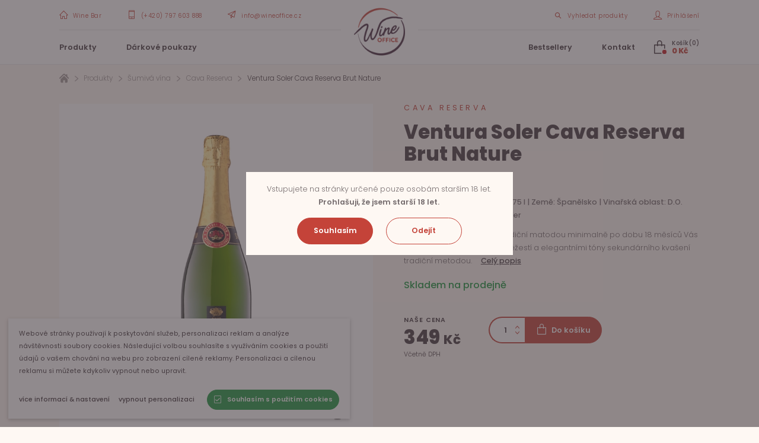

--- FILE ---
content_type: text/html; charset=utf-8
request_url: https://shop.wineoffice.cz/produkty/brut-natural-reserva/
body_size: 11173
content:
<!DOCTYPE html><html class="no-js no-sw" lang="cs"><head><meta charset="utf-8" /><meta http-equiv="X-UA-Compatible" content="IE=edge" /><title>Ventura Soler Cava Reserva Brut Nature - Wine Office</title><meta name="description" content="Odrůda : Macabeu, Xarel.lo, Parellada. Aroma &amp; Chuť: Zrá"><meta name="author" content="NewLogic Studio - www.newlogic.cz"><link rel="canonical" href="https://shop.wineoffice.cz/produkty/brut-natural-reserva/"><meta property="og:title" content="Ventura Soler Cava Reserva Brut Nature"><meta property="og:description" content="Odrůda : Macabeu, Xarel.lo, Parellada. Aroma &amp; Chuť: Zrá"><meta property="og:image" content="https://shop.wineoffice.cz/userfiles/foto-cava-reserva_16024346236207.jpg"><meta property="og:url" content="https://shop.wineoffice.cz/produkty/brut-natural-reserva/"><meta property="og:type" content="website"><meta name="twitter:title" content="Ventura Soler Cava Reserva Brut Nature"><meta name="twitter:description" content="Odrůda : Macabeu, Xarel.lo, Parellada. Aroma &amp; Chuť: Zrá"><meta name="twitter:image" content="https://shop.wineoffice.cz/userfiles/foto-cava-reserva_16024346236207.jpg"><meta name="twitter:card" content="summary"><meta name="viewport" content="width=device-width, user-scalable=0" /><meta name="SKYPE_TOOLBAR" content="SKYPE_TOOLBAR_PARSER_COMPATIBLE" /><meta name="format-detection" content="telephone=no"><meta name="mobile-web-app-capable" content="yes"><meta name="apple-mobile-web-app-title" content="Ventura Soler Cava Reserva Brut Nature - Wine Office"><meta name="apple-mobile-web-app-capable" content="yes"><script type="application/ld+json">{"@context":"http:\/\/schema.org","@type":"Product","name":"Ventura Soler Cava Reserva Brut Nature","description":"Odrůda: Macabeu, Xarel.lo, Parellada.\r\nAroma &amp; Chuť: Zrání 18 měsíců. Velmi expresivní aroma broskví a bílých květin. Víno se vyznačuje suchým, svěžím a lehkým charakterem na patře. Chuť je živá, svěží a harmonická, s jemným prolnutím ovocných a medových tónů v závěru.\r\nIdeální teplota servírování: 6°C - 8 °C.\r\nZbytkový cukr: &lt; 3g\/l","image":["https:\/\/shop.wineoffice.cz\/userfiles\/thumbs\/1\/foto-cava-reserva_16024346236207_0x0_fff_90.jpg"],"offers":{"@type":"Offer","price":349,"priceCurrency":"CZK","priceValidUntil":"2027-01-18T08:04:24","url":"https:\/\/shop.wineoffice.cz\/produkty\/brut-natural-reserva\/","itemCondition":"https:\/\/schema.org\/UsedCondition","availability":"http:\/\/schema.org\/InStock"}}</script><script type="application/ld+json">{"@context":"http:\/\/schema.org","@type":"WebPage","@id":"https:\/\/shop.wineoffice.cz\/produkty\/brut-natural-reserva\/"}</script><script type="application/ld+json">{"@context":"http:\/\/schema.org","@type":"BreadcrumbList","itemListElement":[{"@type":"ListItem","position":1,"item":{"@id":"https:\/\/shop.wineoffice.cz\/produkty\/","name":"Produkty"}},{"@type":"ListItem","position":2,"item":{"@id":"https:\/\/shop.wineoffice.cz\/produkty\/sumiva-vina\/","name":"Šumivá vína"}},{"@type":"ListItem","position":3,"item":{"@id":"https:\/\/shop.wineoffice.cz\/produkty\/sumiva-vina\/cava-reserva\/","name":"Cava Reserva"}},{"@type":"ListItem","position":4,"item":{"@id":"https:\/\/shop.wineoffice.cz\/produkty\/brut-natural-reserva\/","name":"Ventura Soler Cava Reserva Brut Nature"}}]}</script><!--[if lt IE 10]><script src="//cdnjs.cloudflare.com/ajax/libs/modernizr/2.8.3/modernizr.min.js"></script><script src="//cdnjs.cloudflare.com/ajax/libs/jquery/1.12.4/jquery.min.js"></script><script src="//cdnjs.cloudflare.com/ajax/libs/placeholders/4.0.1/placeholders.min.js"></script><script src="/dist/js/ie.ce58597082.min.js" data-ie-title="Nadpis" data-ie="Text" data-ie-btn="Pokračovat"></script><![endif]--><link rel="dns-prefetch" href="https://packages.newlogic.cz"><link rel="dns-prefetch" href="https://cdn.jsdelivr.net"><link rel="dns-prefetch" href="https://use.typekit.net"><link rel="preload" href="/dist/css/wine.8d19f51e45.min.css" as="style" onload="this.onload=null;this.rel='stylesheet'" data-loadcss><noscript><link rel="stylesheet" href="/dist/css/wine.8d19f51e45.min.css"></noscript><link rel="preload" href="https://fonts.googleapis.com/css?family=Poppins:300,400,500,600,800&subset=latin,latin-ext" as="style" onload="this.onload=null;this.rel='stylesheet'" data-loadcss><noscript><link rel="stylesheet" href="https://fonts.googleapis.com/css?family=Poppins:300,400,500,600,800&subset=latin,latin-ext"></noscript><link rel="preload" href="https://use.typekit.net/qjx2qki.css" as="style" onload="this.onload=null;this.rel='stylesheet'" data-loadcss><noscript><link rel="stylesheet" href="https://use.typekit.net/qjx2qki.css"></noscript><link rel="preload" href="/icons/style.css" as="style" onload="this.onload=null;this.rel='stylesheet'" data-loadcss><noscript><link rel="stylesheet" href="/icons/style.css"></noscript><script nonce="MzY1NTIyMjY2NzYxMDk0NA==" > !function(t){"use strict";t.loadCSS||(t.loadCSS=function(){});var e=loadCSS.relpreload={};if(e.support=function(){var e;try{e=t.document.createElement("link").relList.supports("preload")}catch(t){e=!1}return function(){return e}}(),e.bindMediaToggle=function(t){function e(){t.media=a}var a=t.media||"all";t.addEventListener?t.addEventListener("load",e):t.attachEvent&&t.attachEvent("onload",e),setTimeout(function(){t.rel="stylesheet",t.media="only x"}),setTimeout(e,3e3)},e.poly=function(){if(!e.support())for(var a=t.document.getElementsByTagName("link"),n=0;n<a.length;n++){var o=a[n];"preload"!==o.rel||"style"!==o.getAttribute("as")||o.getAttribute("data-loadcss")||(o.setAttribute("data-loadcss",!0),e.bindMediaToggle(o))}},!e.support()){e.poly();var a=t.setInterval(e.poly,500);t.addEventListener?t.addEventListener("load",function(){e.poly(),t.clearInterval(a)}):t.attachEvent&&t.attachEvent("onload",function(){e.poly(),t.clearInterval(a)})}"undefined"!=typeof exports?exports.loadCSS=loadCSS:t.loadCSS=loadCSS}("undefined"!=typeof global?global:this); </script><style nonce="MzY1NTIyMjY2NzYxMDk0NA==" > body #layout{overflow:hidden;position:relative;opacity:0}body #layout_spinner{-webkit-animation:load 1.5s infinite;animation:load 1.5s infinite;position:fixed;z-index:1100;width:32px;height:32px;margin:-16px 0 0 -16px;left:50%;top:50vh}@-webkit-keyframes load{0%{-webkit-transform:rotate(0);transform:rotate(0)}100%{-webkit-transform:rotate(360deg);transform:rotate(360deg)}}@keyframes load{0%{-webkit-transform:rotate(0);transform:rotate(0)}100%{-webkit-transform:rotate(360deg);transform:rotate(360deg)}}html.ie body #layout_spinner{display:none}li{list-style:none}a{color:#000} </style><script src="https://cdn.jsdelivr.net/npm/lazysizes@5.1.1/lazysizes.min.js" async></script><script> document.documentElement.className = document.documentElement.className.replace("no-js", "js"); document.documentElement.classList.add(navigator.platform.toLowerCase().replace(/ .*/, '')); (function (ua) { if (ua[1].indexOf('MSIE') !== -1 || ua[1].indexOf('Trident') !== -1) { document.documentElement.classList.add("ie"); } else { document.documentElement.classList.add(ua[1].toLowerCase()); } })(navigator.userAgent.match(/(opera|chrome|safari|firefox|msie|trident)/i) || []); </script><!-- Global site tag (gtag.js) - Google Analytics --><script async src="https://www.googletagmanager.com/gtag/js" type="text/plain" data-cookieconsent="performance"></script><script type="text/plain" data-cookieconsent="performance"> window.dataLayer = window.dataLayer || []; function gtag(){dataLayer.push(arguments);} gtag('js', new Date()); gtag('config', 'UA-161716233-1'); </script><!-- Facebook Pixel Code --><script type="text/plain" data-cookieconsent="performance"> !function (f, b, e, v, n, t, s) { if (f.fbq) return; n = f.fbq = function () { n.callMethod ? n.callMethod.apply(n, arguments) : n.queue.push(arguments) }; if (!f._fbq) f._fbq = n; n.push = n; n.loaded = !0; n.version = "2.0"; n.queue = []; t = b.createElement(e); t.async = !0; t.src = v; s = b.getElementsByTagName(e)[0]; s.parentNode.insertBefore(t, s) }(window, document, "script", "https://connect.facebook.net/en_US/fbevents.js"); fbq('init', '415919613120225'); fbq('track', 'PageView'); </script><link rel="apple-touch-icon" sizes="180x180" href="/userfiles/favicons/apple-touch-icon.png"><link rel="icon" type="image/png" sizes="32x32" href="/userfiles/favicons/favicon-32x32.png"><link rel="icon" type="image/png" sizes="192x192" href="/userfiles/favicons/android-chrome-192x192.png"><link rel="icon" type="image/png" sizes="16x16" href="/userfiles/favicons/favicon-16x16.png"><link rel="manifest" href="/userfiles/favicons/site.webmanifest"><link rel="mask-icon" href="/userfiles/favicons/safari-pinned-tab.svg" color="#3455D9"><link rel="shortcut icon" href="/userfiles/favicons/favicon.ico"><meta name="apple-mobile-web-app-title" content="Wine Office"><meta name="application-name" content="Wine Office"><meta name="msapplication-TileColor" content="#ffffff"><meta name="msapplication-config" content="/userfiles/favicons/browserconfig.xml"><meta name="theme-color" content="#ffffff"></head><body class="body--preload" data-no-js="Stránky ke správnému běhu vyžadují zapnutý javascript, zkontrolujte nastavení vašeho prohlížeče." data-lib-dialog-open="?do=dialog"><svg id="layout_spinner" width="32" height="32" viewBox="0 0 512 512" xmlns="http://www.w3.org/2000/svg"><path fill="#3455D9" d="M256 511.998c-68.38 0-132.67-26.629-181.02-74.98C26.629 388.658 0 324.378 0 255.998c0-48.42 13.591-95.57 39.303-136.35 25-39.648 60.332-71.686 102.18-92.65l21.5 42.916c-34.02 17.044-62.74 43.095-83.074 75.334-20.873 33.11-31.906 71.4-31.906 110.75 0 114.69 93.309 208 208 208s208-93.309 208-208c0-39.346-11.033-77.641-31.905-110.74-20.34-32.249-49.06-58.299-83.08-75.342L370.518 27c41.846 20.964 77.179 53.002 102.18 92.65C498.409 160.429 512 207.577 512 256c0 68.38-26.629 132.67-74.98 181.02C388.667 485.371 324.38 512 256 512z"/></svg><div id="layout"><header id="layout_header" class="type--center"><div class="wrp_header_top"><div class="container"><div class="container--inner row--flex flex--justify-between"><div class="col col--header-left"><ul class="elm_header_links row--flex"><li class="col"><a href="https://www.wineoffice.cz/" title="" class="elm_link"><span class="icon icon--home-button"></span><span>Wine Bar</span></a></li><li class="col"><a href="tel:+420797603888" title="" class="elm_link" onclick="clickUpperPhone();"><span class="icon icon--smartphone"></span><span>(+420) 797 603 888</span></a></li><li class="col"><a href="mailto:info@wineoffice.cz" title="" class="elm_link" onclick="clickUpperEmail();"><span class="icon icon--paper-plane"></span><span>info@wineoffice.cz</span></a></li></ul></div><div class="col"><ul class="elm_header_links row--flex"><li class="col col--6-m only--d"><button class="elm_link" aria-label="Search item" data-click="toggleSearch"><span class="icon icon--search-magnify"></span><span>Vyhledat produkty</span></button></li><li class="col col--6-m"><button class="elm_link" aria-label="Přihlášení" data-lib-dialog="?doAjax-PackageExtranetLogin-PackageExtranetLogin=showLoginDialog"><span class="icon icon--avatar"></span><span>Přihlášení</span></button></li></ul></div></div></div></div><div class="wrp_header_body"><div class="container"><div class="container--inner row--flex flex--justify-between"><div class="col only--devices"><button class="elm_header_menu" data-lib-ssm aria-label="Menu"><span class="icon icon--menu"></span></button></div><div class="col only--d col--header-left col--nav"><nav class="elm_header_nav"><ul class="row--flex"><li class="col col--sub"><a href="/produkty/" title="" class="elm_nav_link " data-no-swup>Produkty</a><div class="elm_nav_sub"><div class="row--flex"><div class="col col--categories flex--grow flex--row flex--wrap row--8"><div class="col col--4"><div class="elm_sub_links row--flex"><div class="col"><div class="part_ui_image background--transparent" data-ratio="1/1"><img src="[data-uri]" data-src="/userfiles/thumbs/7/umiva_15862614793949_80x80_ftf_90.jpg" alt="" class="lazyload" /></div></div><div class="col"><a href="/produkty/sumiva-vina/" class="part_ui_heading size--custom" title="">Šumivá vína</a><ul><li data-number=""><a href="/produkty/sumiva-vina/cava/corpinnat/" class="part_ui_link size--small"><span>Corpinnat</span></a></li><li data-number=""><a href="/produkty/sumiva-vina/cava/" class="part_ui_link size--small"><span>Cava</span></a></li><li data-number=""><a href="/produkty/sumiva-vina/cava-reserva/" class="part_ui_link size--small"><span>Cava Reserva</span></a></li><li data-number=""><a href="/produkty/sumiva-vina/cava-gran-reserva/" class="part_ui_link size--small"><span>Cava Gran Reserva</span></a></li></ul></div></div></div><div class="col col--4"><div class="elm_sub_links row--flex"><div class="col"><div class="part_ui_image background--transparent" data-ratio="1/1"><img src="[data-uri]" data-src="/userfiles/thumbs/9/bile-vino_15862615160382_80x80_ftf_90.jpg" alt="" class="lazyload" /></div></div><div class="col"><a href="/produkty/bila-vina/" class="part_ui_heading size--custom" title="">Bílá vína</a></div></div></div><div class="col col--4"><div class="elm_sub_links row--flex"><div class="col"><div class="part_ui_image background--transparent" data-ratio="1/1"><img src="[data-uri]" data-src="/userfiles/thumbs/3/ervene-vino_15862615439844_80x80_ftf_90.jpg" alt="" class="lazyload" /></div></div><div class="col"><a href="/produkty/cervena-vina/" class="part_ui_heading size--custom" title="">Červená vína</a></div></div></div><div class="col col--4"><div class="elm_sub_links row--flex"><div class="col"><div class="part_ui_image background--transparent" data-ratio="1/1"><img src="[data-uri]" data-src="/userfiles/thumbs/9/ruzova-vina_15862615698262_80x80_ftf_90.jpg" alt="" class="lazyload" /></div></div><div class="col"><a href="/produkty/ruzova-vina/" class="part_ui_heading size--custom" title="">Růžová vína</a></div></div></div><div class="col col--4"><div class="elm_sub_links row--flex"><div class="col"><div class="part_ui_image background--transparent" data-ratio="1/1"><img src="[data-uri]" data-src="/userfiles/thumbs/4/nadal-1510-botrytis-noble-2001_16035589173916_80x80_ftf_90.png" alt="" class="lazyload" /></div></div><div class="col"><a href="/produkty/dezertni-vina/" class="part_ui_heading size--custom" title=""> Dezertní vína</a></div></div></div><div class="col col--4"><div class="elm_sub_links row--flex"><div class="col"><div class="part_ui_image background--transparent" data-ratio="1/1"><img src="[data-uri]" data-src="/userfiles/thumbs/3/voucher-1000_16712072248445_80x80_ftf_90.jpg" alt="" class="lazyload" /></div></div><div class="col"><a href="/produkty/darkove-poukazy/" class="part_ui_heading size--custom" title="">Dárkové poukazy</a></div></div></div><div class="col col--4"><div class="elm_sub_links row--flex"><div class="col"><div class="part_ui_image background--transparent" data-ratio="1/1"><img src="[data-uri]" data-src="/userfiles/thumbs/c/nalepka-boxy_17651960243226_80x80_ftf_90.png" alt="" class="lazyload" /></div></div><div class="col"><a href="/darkove-sady/-/degustacni-boxy/" class="part_ui_heading size--custom" title="">Dárkové sady & Degustační boxy</a></div></div></div></div></div></div></li><li class="col "><a href="/produkty/darkove-poukazy/" title="" class="elm_nav_link " data-no-swup>Dárkové poukazy</a></li></ul></nav></div><div class="col col--logo"><a href="/" class="elm_header_logo background--transparent" title="" data-ratio="1/1" style="width:6rem"><img alt="Eshop s vínem" src="/userfiles/thumbs/4/logo-15746729655565_108x108_fff_90.png" alt="" /></a></div><div class="col only--d col--nav"><nav class="elm_header_nav"><ul class="row--flex"><li class="col "><a href="" title="" class="elm_nav_link " data-no-swup>Bestsellery</a></li><li class="col "><a href="/kontakt/" title="" class="elm_nav_link " onclick="clickUpperContact();" data-no-swup>Kontakt</a></li></ul></nav></div><div class="col col--basket flex--row"><div class="col only--devices"><button class="elm_header_icon" aria-label="Search item" data-click="toggleSearch"><span class="icon icon--search-magnify"></span></button></div><div class="col col--basket" id="snippet-cartIcon"><a href="/kosik/" class="elm_header_basket row--flex" title="" onclick="clickBasket();"><div class="col"><span class="icon icon--paper-bag"></span></div><div class="col"><span>Košík(0)</span><strong>0&nbsp;Kč</strong></div></a></div></div></div></div></div><div class="wrp_header_search" data-ref="headerSearchArea"><div class="container"><div class="elm_header_search"><form class="part_form_search" method="get" action="/vysledky-hledani/" id="snippet-SearchHead-SearchHead" autocomplete="off"><div class="wrp_form_body"><button class="part_ui_btn is--square is--back" data-click="toggleSearch" type="button"><span class="icon icon--arrow-back"></span></button><div class="part_ui_input is--radius no--label"><input type="search" name="search" data-ajax-link="?doAjax-SearchHead-SearchHead=autoComplete" placeholder="Co hledáte? Např. Šumivé víno" data-input="search" /></div><button class="part_ui_btn color--default is--search"><span>Hledat</span></button></div><div class="wrp_form_autocomplete " data-ref="autocomplete-area" id="snippet-searchHead"></div></form></div></div></div></header><main id="layout_main" class="transition-fade"><div class="comp_breadcrumb"><div class="container "><div class="part_breadcrumb"><div class="wrp_part_body row--flex flex--wrap"><div class="col"><a href="/" class="icon icon--home"></a></div><div class="col "><a href="/produkty/" title="Produkty">Produkty</a></div><div class="col "><a href="/produkty/sumiva-vina/" title="Šumivá vína">Šumivá vína</a></div><div class="col "><a href="/produkty/sumiva-vina/cava-reserva/" title="Cava Reserva">Cava Reserva</a></div><div class="col "><a title="Ventura Soler Cava Reserva Brut Nature">Ventura Soler Cava Reserva Brut Nature</a></div></div></div></div></div><section class="comp_products_detail"><div class="container"><div class="wrp_comp_body row--flex flex--wrap-devices"><div class="col col--left col--12 col--6-d" id="snippet-comp_products_detail-21-gallery"><div class="elm_comp_gallery order--3-devices" data-lib-fancybox="gallery"><div class="elm_gallery_info row--flex flex--justify-between"><div class="col flex--align-start"></div></div><a class="elm_gallery_image lib--fancybox-item" href="/userfiles/foto-cava-reserva_16024346236207.jpg" data-no-swup><picture class="part_ui_image background--transparent" title="" data-ratio="1/1"><source srcset="[data-uri]" data-srcset="/userfiles/thumbs/7/foto-cava-reserva_16024346236207_768x768_ftt_100.webp" type="image/webp" /><source srcset="[data-uri]" data-srcset="/userfiles/thumbs/5/foto-cava-reserva_16024346236207_768x768_ftt_100.jpg" type="image/jpeg" /><img src="/userfiles/thumbs/5/foto-cava-reserva_16024346236207_768x768_ftt_100.jpg" class="lazyload " alt="foto cava reserva.jpg" /></picture></a><div class="elm_gallery_thumbs row--flex"><div class="col"><a href="/userfiles/foto-cava-reserva_16024346236207.jpg" class="elm_item is--image lib--fancybox-item" data-no-swup><picture class="part_ui_image background--transparent" data-ratio="1/1"><source srcset="[data-uri]" data-srcset="/userfiles/thumbs/f/foto-cava-reserva_16024346236207_80x80_ftt_90.webp" type="image/webp" /><source srcset="[data-uri]" data-srcset="/userfiles/thumbs/9/foto-cava-reserva_16024346236207_80x80_ftt_90.jpg" type="image/jpeg" /><img src="/userfiles/thumbs/9/foto-cava-reserva_16024346236207_80x80_ftt_90.jpg" class="lazyload " alt="foto cava reserva.jpg" /></picture></a></div></div></div></div><div class="col col--right col--12 col--6-d"><div class="elm_comp_heading order--1-devices" id="snippet-comp_products_detail-21-head1"><strong class="part_ui_title text--color-a only--t">Cava Reserva</strong><h1 class="part_ui_heading size--custom">Ventura Soler Cava Reserva Brut Nature</h1></div><div class="elm_comp_info order--2-devices row--flex" id="snippet-comp_products_detail-21-head2"></div><div class="elm_comp_additional_image row--flex row--h-6 mt--16"></div><div class="elm_comp_text order--4-devices" id="snippet-comp_products_detail-21-head3"><div class="part_ui_wsw is--perex"><p> Druh vína: šumivé | Objem: 0.75 l | Země: Španělsko | Vinařská oblast: D.O. Cava | Vinařství: Ventura Soler </p></div><div class="part_ui_wsw"><p>Naturální Brut, který zraje tradiční matodou minimalně po dobu 18 měsíců Vás nadchne svou strukturou, svěžestí a elegantními tóny sekundárního kvašení tradiční metodou.  </p><p><a href="#description" data-lib-anchor data-no-swup>Celý popis</a></p></div></div><div class="elm_comp_additional order--5-devices"><div class="elm_additional_inner row--flex flex--wrap"><div class="col col--12 col--availability"><strong class="elm_additional_info text--color-success"> Skladem na prodejně </strong></div></div></div><div class="elm_comp_basket order--6-devices row--flex" id="snippet-comp_products_detail-21-basket"><div class="col"><div class="part_ui_title size--small text--color-default">Naše cena</div><strong class="part_ui_heading size--custom">349&nbsp;<span>Kč</span><em>Včetně DPH</em></strong></div><div class="col flex--grow-m"><form class="part_add_cart" action="?doAjax-comp_products_detail-21=addToBasket" method="post" data-component-ajax><input type="hidden" name="productId" value="69" /><div class="wrp_part_body row--flex"><div class="col only--t"><div class="part_ui_input display--flex type--number"><input type="number" name="amount" placeholder="" value="1" min="1" max="999" data-step="1"><span class="icon icon--angle-down" data-number="minus"></span><span class="icon icon--angle-up" data-number="plus"></span></div></div><div class="col flex--grow-m"><button class="part_ui_btn" aria-label="Do košíku" onclick="clickInsertProductBasket();" data-lib-dialog="?do=addBasket&productId=69"><span class="icon-l icon--paper-bag">Do košíku</span></button></div></div></form></div></div></div></div></div><div class="container size--small"><div class="wrp_comp_tabs lib--switch" data-lib-tabs data-lib-anchor-id="description" data-lib-anchor-offset="48"><div class="elm_tabs_head"><div class="part_tabs"><ul class="wrp_part_body row--flex" data-lib-tabs-nav><li class="col"><button class="part_ui_btn size--small state--active" aria-label="Description" data-lib-tabs-item="nav"><span>Popis produktu</span></button></li></ul></div></div><div class="elm_tabs_body" data-lib-tabs-area><div class="col state--active" data-lib-tabs-item="area"><div class="elm_body_text"><div class="part_ui_wsw"><p><b>Odrůda</b><span style="font-weight: 400;">: Macabeu, Xarel.lo, Parellada.</span></p><p><b>Aroma &amp; Chuť: </b><span style="font-weight: 400;">Zrání 18 měsíců. Velmi expresivní aroma broskví a bílých květin. Víno se vyznačuje suchým, svěžím a lehkým charakterem na patře. Chuť je živá, svěží a harmonická, s jemným prolnutím ovocných a medových tónů v závěru.</span></p><p><b>Ideální teplota servírování</b><span style="font-weight: 400;">: 6°C - 8 °C.</span></p><p><b>Zbytkový cukr:</b><span style="font-weight: 400;"></span><span style="font-weight: 400;">&lt; 3g/l</span></p></div></div></div><div class="col" data-lib-tabs-item="area"><div class="elm_body_ratings"><div class="elm_ratings_head"><strong class="part_ui_heading">Ohodnoťte náš produkt</strong></div><div class="elm_ratings_inner"></div></div><div class="elm_body_ratings_form" id="snippet-comp_products_detail-21-ratingForm"><form action="?doAjax-comp_products_detail-21=sendRating" method="post" id="frm-rating" class="part_form_ratings part_form" data-component-ajax data-recaptcha><div class="wrp_form_head"><strong class="part_ui_title text--color-a type--line-left"><span>Vaše hodnocení</span></strong></div><div class="wrp_form_body row--flex flex--wrap"><div class="col col--6 col--12-m"><div class="part_ui_input"><input type="text" name="name" id="frm-rating-name" required data-nette-rules='[{"op":":filled","msg":"This field is required."}]'><label for="frm-rating-name">Jméno a příjmení</label></div></div><div class="col col--6 col--12-m"><div class="part_ui_input"><input type="email" name="email" id="frm-rating-email" required data-nette-rules='[{"op":":filled","msg":"This field is required."},{"op":":email","msg":"Please enter a valid email address."}]'><label for="frm-rating-email">Email</label></div></div><div class="col col--12"><div class="part_ui_input"><textarea name="message" id="frm-rating-message" required data-nette-rules='[{"op":":filled","msg":"This field is required."}]'></textarea><label for="frm-rating-message">Vaše recenze</label></div></div><div class="col col--12"><div class="part_ui_rating" data-ui-rating><span class="icon icon--star"></span><span class="icon icon--star"></span><span class="icon icon--star"></span><span class="icon icon--star"></span><span class="icon icon--star"></span><input type="number" name="score" max="5" min="1" id="frm-rating-score" required data-nette-rules='[{"op":":filled","msg":"This field is required."}]' value="5"></div></div><input type="hidden" name="gtoken" id="gtoken" value=""></div><div class="wrp_form_foot row--flex flex--justify-between flex--wrap-m"><div class="col"><label class="part_ui_checkbox"><input type="checkbox" name="privacy" id="frm-rating-privacy" required data-nette-rules='[{"op":":filled","msg":"This field is required."}]'><span><span>Souhlasím se <a href="/gdpr/" target="_blank" rel="noopener">zpracováním osobních údajů</a></span></span></label></div><div class="col flex--align-start-m"><button type="submit" name="_submit" class="part_ui_btn size--small" aria-label="Odeslat"><span class="icon-r icon--angle-right">Odeslat</span></button></div></div><input type="hidden" name="_form_" value="rating"></form></div></div></div></div></div></section><section class="comp_products_related section--padding"><div class="container size--small"><div class="wrp_comp_head"><h2 class="part_ui_title type--line text--color-a"><span>Související produkty</span></h2></div><div class="wrp_comp_body row--flex row--12" data-lib-flickity="true"><div class="col col--4 col--6-m"><div class="part_item_products"><div class="wrp_item_info row--flex flex--justify-between"><div class="col"></div><div class="col"></div></div><a href="/produkty/jazz-nature/" class="wrp_item_image" title="" data-no-swup><picture class="part_ui_image background--transparent" data-ratio="1/1"><source srcset="[data-uri]" data-srcset="/userfiles/thumbs/0/jazz-nature_16024357982124_480x480_ftt_100.webp" type="image/webp" /><source srcset="[data-uri]" data-srcset="/userfiles/thumbs/1/jazz-nature_16024357982124_480x480_ftt_100.png" type="image/png" /><img src="/userfiles/thumbs/1/jazz-nature_16024357982124_480x480_ftt_100.png" class="lazyload " alt="jazz nature.png" /></picture></a><div class="wrp_item_content"><a href="/produkty/jazz-nature/" class="elm_item_title" title=""><h3 class="part_ui_heading size--custom">Castell Sant Antoni, Jazz Natur...</h3></a><div class="elm_item_status text--color-success"> Skladem </div><div class="elm_item_info"><div class="elm_info_text"></div><div class="elm_info_price"><b>449&nbsp;Kč</b></div></div><div class="elm_item_detail row--flex"><div class="col col--left"><a href="/produkty/jazz-nature/" class="part_ui_btn color--white size--small type--outline is--circle" title="" data-no-swup><span class="icon icon--search-magnify"></span></a></div><div class="col col--right flex--grow"><button data-lib-dialog="?do=addBasket&productId=55" class="part_ui_btn color--white size--small type--outline display--auto" onclick="clickInsertProductBasket();" data-basket-add><span class="icon-l icon--paper-bag">Do košíku</span></button></div></div></div></div></div><div class="col col--4 col--6-m"><div class="part_item_products"><div class="wrp_item_info row--flex flex--justify-between"><div class="col"></div><div class="col"></div></div><a href="/produkty/jazz-nature-rose/" class="wrp_item_image" title="" data-no-swup><picture class="part_ui_image background--transparent" data-ratio="1/1"><source srcset="[data-uri]" data-srcset="/userfiles/thumbs/4/jazz-brut-rose-ar_15859157960175_480x480_ftt_100.webp" type="image/webp" /><source srcset="[data-uri]" data-srcset="/userfiles/thumbs/c/jazz-brut-rose-ar_15859157960175_480x480_ftt_100.jpg" type="image/jpeg" /><img src="/userfiles/thumbs/c/jazz-brut-rose-ar_15859157960175_480x480_ftt_100.jpg" class="lazyload " alt="jazz_brut_rose AR.jpg" /></picture></a><div class="wrp_item_content"><a href="/produkty/jazz-nature-rose/" class="elm_item_title" title=""><h3 class="part_ui_heading size--custom">Castell Sant Antoni, Jazz Nature...</h3></a><div class="elm_item_status text--color-success"> Skladem </div><div class="elm_item_info"><div class="elm_info_text"></div><div class="elm_info_price"><b>469&nbsp;Kč</b></div></div><div class="elm_item_detail row--flex"><div class="col col--left"><a href="/produkty/jazz-nature-rose/" class="part_ui_btn color--white size--small type--outline is--circle" title="" data-no-swup><span class="icon icon--search-magnify"></span></a></div><div class="col col--right flex--grow"><button data-lib-dialog="?do=addBasket&productId=56" class="part_ui_btn color--white size--small type--outline display--auto" onclick="clickInsertProductBasket();" data-basket-add><span class="icon-l icon--paper-bag">Do košíku</span></button></div></div></div></div></div><div class="col col--4 col--6-m"><div class="part_item_products"><div class="wrp_item_info row--flex flex--justify-between"><div class="col"></div><div class="col"></div></div><a href="/produkty/mas-ferrer-brut-nature-reserva/" class="wrp_item_image" title="" data-no-swup><picture class="part_ui_image background--transparent" data-ratio="1/1"><source srcset="[data-uri]" data-srcset="/userfiles/thumbs/b/mas-ferrer-brut-n-reserva-01_15859154768697_480x480_ftt_100.webp" type="image/webp" /><source srcset="[data-uri]" data-srcset="/userfiles/thumbs/d/mas-ferrer-brut-n-reserva-01_15859154768697_480x480_ftt_100.jpg" type="image/jpeg" /><img src="/userfiles/thumbs/d/mas-ferrer-brut-n-reserva-01_15859154768697_480x480_ftt_100.jpg" class="lazyload " alt="mas_ferrer_brut_n_reserva_01.jpg" /></picture></a><div class="wrp_item_content"><a href="/produkty/mas-ferrer-brut-nature-reserva/" class="elm_item_title" title=""><h3 class="part_ui_heading size--custom">El Mas Ferrer Reserva Cava Brut ...</h3></a><div class="elm_item_status text--color-success"> Skladem na prodejně </div><div class="elm_item_info"><div class="elm_info_text"></div><div class="elm_info_price"><b>369&nbsp;Kč</b></div></div><div class="elm_item_detail row--flex"><div class="col col--left"><a href="/produkty/mas-ferrer-brut-nature-reserva/" class="part_ui_btn color--white size--small type--outline is--circle" title="" data-no-swup><span class="icon icon--search-magnify"></span></a></div><div class="col col--right flex--grow"><button data-lib-dialog="?do=addBasket&productId=66" class="part_ui_btn color--white size--small type--outline display--auto" onclick="clickInsertProductBasket();" data-basket-add><span class="icon-l icon--paper-bag">Do košíku</span></button></div></div></div></div></div><div class="col col--4 col--6-m"><div class="part_item_products"><div class="wrp_item_info row--flex flex--justify-between"><div class="col"></div><div class="col"></div></div><a href="/produkty/mas-ferrer-brut-reserva-rosat/" class="wrp_item_image" title="" data-no-swup><picture class="part_ui_image background--transparent" data-ratio="1/1"><source srcset="[data-uri]" data-srcset="/userfiles/thumbs/3/mas-ferrer-reserva-rosat-01_15859162663663_480x480_ftt_100.webp" type="image/webp" /><source srcset="[data-uri]" data-srcset="/userfiles/thumbs/c/mas-ferrer-reserva-rosat-01_15859162663663_480x480_ftt_100.jpg" type="image/jpeg" /><img src="/userfiles/thumbs/c/mas-ferrer-reserva-rosat-01_15859162663663_480x480_ftt_100.jpg" class="lazyload " alt="mas_ferrer_reserva_rosat_01.jpg" /></picture></a><div class="wrp_item_content"><a href="/produkty/mas-ferrer-brut-reserva-rosat/" class="elm_item_title" title=""><h3 class="part_ui_heading size--custom">El Mas Ferrer Reserva Cava Brut ...</h3></a><div class="elm_item_status text--color-success"> Skladem na prodejně </div><div class="elm_item_info"><div class="elm_info_text"></div><div class="elm_info_price"><b>359&nbsp;Kč</b></div></div><div class="elm_item_detail row--flex"><div class="col col--left"><a href="/produkty/mas-ferrer-brut-reserva-rosat/" class="part_ui_btn color--white size--small type--outline is--circle" title="" data-no-swup><span class="icon icon--search-magnify"></span></a></div><div class="col col--right flex--grow"><button data-lib-dialog="?do=addBasket&productId=67" class="part_ui_btn color--white size--small type--outline display--auto" onclick="clickInsertProductBasket();" data-basket-add><span class="icon-l icon--paper-bag">Do košíku</span></button></div></div></div></div></div><div class="col col--4 col--6-m"><div class="part_item_products"><div class="wrp_item_info row--flex flex--justify-between"><div class="col"></div><div class="col"></div></div><a href="/produkty/brut-natural-primer-cuvee/" class="wrp_item_image" title="" data-no-swup><picture class="part_ui_image background--transparent" data-ratio="1/1"><source srcset="[data-uri]" data-srcset="/userfiles/thumbs/7/foto-cava-primer-cuvee_16024347059052_480x480_ftt_100.webp" type="image/webp" /><source srcset="[data-uri]" data-srcset="/userfiles/thumbs/9/foto-cava-primer-cuvee_16024347059052_480x480_ftt_100.jpg" type="image/jpeg" /><img src="/userfiles/thumbs/9/foto-cava-primer-cuvee_16024347059052_480x480_ftt_100.jpg" class="lazyload " alt="foto cava primer cuvée.jpg" /></picture></a><div class="wrp_item_content"><a href="/produkty/brut-natural-primer-cuvee/" class="elm_item_title" title=""><h3 class="part_ui_heading size--custom">Ventura Soler Cava ˈPrimer Cuvée...</h3></a><div class="elm_item_status text--color-success"> Skladem na prodejně </div><div class="elm_item_info"><div class="elm_info_text"></div><div class="elm_info_price"><b>439&nbsp;Kč</b></div></div><div class="elm_item_detail row--flex"><div class="col col--left"><a href="/produkty/brut-natural-primer-cuvee/" class="part_ui_btn color--white size--small type--outline is--circle" title="" data-no-swup><span class="icon icon--search-magnify"></span></a></div><div class="col col--right flex--grow"><button data-lib-dialog="?do=addBasket&productId=72" class="part_ui_btn color--white size--small type--outline display--auto" onclick="clickInsertProductBasket();" data-basket-add><span class="icon-l icon--paper-bag">Do košíku</span></button></div></div></div></div></div><div class="col col--4 col--6-m"><div class="part_item_products"><div class="wrp_item_info row--flex flex--justify-between"><div class="col"></div><div class="col"></div></div><a href="/produkty/oliver-viticultors-brut-nature-reserva/" class="wrp_item_image" title="" data-no-swup><picture class="part_ui_image background--transparent" data-ratio="1/1"><source srcset="[data-uri]" data-srcset="/userfiles/thumbs/1/sadurni-oliver-reserva-anyada_16024347859246_480x480_ftt_100.webp" type="image/webp" /><source srcset="[data-uri]" data-srcset="/userfiles/thumbs/f/sadurni-oliver-reserva-anyada_16024347859246_480x480_ftt_100.jpg" type="image/jpeg" /><img src="/userfiles/thumbs/f/sadurni-oliver-reserva-anyada_16024347859246_480x480_ftt_100.jpg" class="lazyload " alt="SADURNI OLIVER RESERVA ANYADA.jpg" /></picture></a><div class="wrp_item_content"><a href="/produkty/oliver-viticultors-brut-nature-reserva/" class="elm_item_title" title=""><h3 class="part_ui_heading size--custom">Oliver Viticultors ˈSadurní Oliv...</h3></a><div class="elm_item_status text--color-success"> Skladem na prodejně </div><div class="elm_item_info"><div class="elm_info_text"></div><div class="elm_info_price"><b>419&nbsp;Kč</b></div></div><div class="elm_item_detail row--flex"><div class="col col--left"><a href="/produkty/oliver-viticultors-brut-nature-reserva/" class="part_ui_btn color--white size--small type--outline is--circle" title="" data-no-swup><span class="icon icon--search-magnify"></span></a></div><div class="col col--right flex--grow"><button data-lib-dialog="?do=addBasket&productId=79" class="part_ui_btn color--white size--small type--outline display--auto" onclick="clickInsertProductBasket();" data-basket-add><span class="icon-l icon--paper-bag">Do košíku</span></button></div></div></div></div></div><div class="col col--4 col--6-m"><div class="part_item_products"><div class="wrp_item_info row--flex flex--justify-between"><div class="col"></div><div class="col"></div></div><a href="/produkty/oliver-viticultors-rosat-pinot/" class="wrp_item_image" title="" data-no-swup><picture class="part_ui_image background--transparent" data-ratio="1/1"><source srcset="[data-uri]" data-srcset="/userfiles/thumbs/0/sadurni-oliver-pinot-noir_15859166655494_480x480_ftt_100.webp" type="image/webp" /><source srcset="[data-uri]" data-srcset="/userfiles/thumbs/1/sadurni-oliver-pinot-noir_15859166655494_480x480_ftt_100.jpg" type="image/jpeg" /><img src="/userfiles/thumbs/1/sadurni-oliver-pinot-noir_15859166655494_480x480_ftt_100.jpg" class="lazyload " alt="SADURNI OLIVER PINOT NOIR.jpg" /></picture></a><div class="wrp_item_content"><a href="/produkty/oliver-viticultors-rosat-pinot/" class="elm_item_title" title=""><h3 class="part_ui_heading size--custom">Oliver Viticultors ˈSadurní Oliv...</h3></a><div class="elm_item_status text--color-success"> Skladem na prodejně </div><div class="elm_item_info"><div class="elm_info_text"></div><div class="elm_info_price"><b>429&nbsp;Kč</b></div></div><div class="elm_item_detail row--flex"><div class="col col--left"><a href="/produkty/oliver-viticultors-rosat-pinot/" class="part_ui_btn color--white size--small type--outline is--circle" title="" data-no-swup><span class="icon icon--search-magnify"></span></a></div><div class="col col--right flex--grow"><button data-lib-dialog="?do=addBasket&productId=80" class="part_ui_btn color--white size--small type--outline display--auto" onclick="clickInsertProductBasket();" data-basket-add><span class="icon-l icon--paper-bag">Do košíku</span></button></div></div></div></div></div><div class="col col--4 col--6-m"><div class="part_item_products"><div class="wrp_item_info row--flex flex--justify-between"><div class="col"></div><div class="col"></div></div><a href="/produkty/oliver-viticultors-barrica/" class="wrp_item_image" title="" data-no-swup><picture class="part_ui_image background--transparent" data-ratio="1/1"><source srcset="[data-uri]" data-srcset="/userfiles/thumbs/4/sadurni-oliver-barrica_15859152617155_480x480_ftt_100.webp" type="image/webp" /><source srcset="[data-uri]" data-srcset="/userfiles/thumbs/4/sadurni-oliver-barrica_15859152617155_480x480_ftt_100.jpg" type="image/jpeg" /><img src="/userfiles/thumbs/4/sadurni-oliver-barrica_15859152617155_480x480_ftt_100.jpg" class="lazyload " alt="SADURNI OLIVER BARRICA.jpg" /></picture></a><div class="wrp_item_content"><a href="/produkty/oliver-viticultors-barrica/" class="elm_item_title" title=""><h3 class="part_ui_heading size--custom">Oliver Viticultors Barrica</h3></a><div class="elm_item_status text--color-success"> Skladem na prodejně </div><div class="elm_item_info"><div class="elm_info_text"></div><div class="elm_info_price"><b>449&nbsp;Kč</b></div></div><div class="elm_item_detail row--flex"><div class="col col--left"><a href="/produkty/oliver-viticultors-barrica/" class="part_ui_btn color--white size--small type--outline is--circle" title="" data-no-swup><span class="icon icon--search-magnify"></span></a></div><div class="col col--right flex--grow"><button data-lib-dialog="?do=addBasket&productId=81" class="part_ui_btn color--white size--small type--outline display--auto" onclick="clickInsertProductBasket();" data-basket-add><span class="icon-l icon--paper-bag">Do košíku</span></button></div></div></div></div></div><div class="col col--4 col--6-m"><div class="part_item_products"><div class="wrp_item_info row--flex flex--justify-between"><div class="col"></div><div class="col"></div></div><a href="/nase-vina/mas-ferrer-brut-reserva/" class="wrp_item_image" title="" data-no-swup><picture class="part_ui_image background--transparent" data-ratio="1/1"><source srcset="[data-uri]" data-srcset="/userfiles/thumbs/a/mas-ferrer-brut-reserva_16033952194832_480x480_ftt_100.webp" type="image/webp" /><source srcset="[data-uri]" data-srcset="/userfiles/thumbs/1/mas-ferrer-brut-reserva_16033952194832_480x480_ftt_100.png" type="image/png" /><img src="/userfiles/thumbs/1/mas-ferrer-brut-reserva_16033952194832_480x480_ftt_100.png" class="lazyload " alt="mas ferrer brut reserva.png" /></picture></a><div class="wrp_item_content"><a href="/nase-vina/mas-ferrer-brut-reserva/" class="elm_item_title" title=""><h3 class="part_ui_heading size--custom">El Mas Ferrer Reserva Cava Brut ...</h3></a><div class="elm_item_status text--color-success"> Skladem na prodejně </div><div class="elm_item_info"><div class="elm_info_text"></div><div class="elm_info_price"><b>329&nbsp;Kč</b></div></div><div class="elm_item_detail row--flex"><div class="col col--left"><a href="/nase-vina/mas-ferrer-brut-reserva/" class="part_ui_btn color--white size--small type--outline is--circle" title="" data-no-swup><span class="icon icon--search-magnify"></span></a></div><div class="col col--right flex--grow"><button data-lib-dialog="?do=addBasket&productId=65" class="part_ui_btn color--white size--small type--outline display--auto" onclick="clickInsertProductBasket();" data-basket-add><span class="icon-l icon--paper-bag">Do košíku</span></button></div></div></div></div></div><div class="col col--4 col--6-m"><div class="part_item_products"><div class="wrp_item_info row--flex flex--justify-between"><div class="col"></div><div class="col"></div></div><a href="/produkty/sumiva-vina/cava-reserva/ventura-soler-cava-reserva-brut-nature-0-375-l/" class="wrp_item_image" title="" data-no-swup><picture class="part_ui_image background--transparent" data-ratio="1/1"><source srcset="[data-uri]" data-srcset="/userfiles/thumbs/a/reserva_17278926488579_480x480_ftt_100.webp" type="image/webp" /><source srcset="[data-uri]" data-srcset="/userfiles/thumbs/f/reserva_17278926488579_480x480_ftt_100.jpg" type="image/jpeg" /><img src="/userfiles/thumbs/f/reserva_17278926488579_480x480_ftt_100.jpg" class="lazyload " alt="Reserva.jpg" /></picture></a><div class="wrp_item_content"><a href="/produkty/sumiva-vina/cava-reserva/ventura-soler-cava-reserva-brut-nature-0-375-l/" class="elm_item_title" title=""><h3 class="part_ui_heading size--custom">Ventura Soler Cava Reserva Brut ...</h3></a><div class="elm_item_status text--color-success"> Skladem na prodejně </div><div class="elm_item_info"><div class="elm_info_text"></div><div class="elm_info_price"><b>329&nbsp;Kč</b></div></div><div class="elm_item_detail row--flex"><div class="col col--left"><a href="/produkty/sumiva-vina/cava-reserva/ventura-soler-cava-reserva-brut-nature-0-375-l/" class="part_ui_btn color--white size--small type--outline is--circle" title="" data-no-swup><span class="icon icon--search-magnify"></span></a></div><div class="col col--right flex--grow"><button data-lib-dialog="?do=addBasket&productId=231" class="part_ui_btn color--white size--small type--outline display--auto" onclick="clickInsertProductBasket();" data-basket-add><span class="icon-l icon--paper-bag">Do košíku</span></button></div></div></div></div></div><div class="col col--4 col--6-m"><div class="part_item_products"><div class="wrp_item_info row--flex flex--justify-between"><div class="col"></div><div class="col"></div></div><a href="/produkty/sumiva-vina/cava-reserva/ventura-soler-cava-rose-brut-nature/" class="wrp_item_image" title="" data-no-swup><picture class="part_ui_image background--transparent" data-ratio="1/1"><source srcset="[data-uri]" data-srcset="/userfiles/thumbs/3/rose_17278935990629_480x480_ftt_100.webp" type="image/webp" /><source srcset="[data-uri]" data-srcset="/userfiles/thumbs/c/rose_17278935990629_480x480_ftt_100.jpg" type="image/jpeg" /><img src="/userfiles/thumbs/c/rose_17278935990629_480x480_ftt_100.jpg" class="lazyload " alt="Rosé.jpg" /></picture></a><div class="wrp_item_content"><a href="/produkty/sumiva-vina/cava-reserva/ventura-soler-cava-rose-brut-nature/" class="elm_item_title" title=""><h3 class="part_ui_heading size--custom">Ventura Soler Cava Rosé Brut Nature</h3></a><div class="elm_item_status text--color-success"> Skladem na prodejně </div><div class="elm_item_info"><div class="elm_info_text"></div><div class="elm_info_price"><b>369&nbsp;Kč</b></div></div><div class="elm_item_detail row--flex"><div class="col col--left"><a href="/produkty/sumiva-vina/cava-reserva/ventura-soler-cava-rose-brut-nature/" class="part_ui_btn color--white size--small type--outline is--circle" title="" data-no-swup><span class="icon icon--search-magnify"></span></a></div><div class="col col--right flex--grow"><button data-lib-dialog="?do=addBasket&productId=232" class="part_ui_btn color--white size--small type--outline display--auto" onclick="clickInsertProductBasket();" data-basket-add><span class="icon-l icon--paper-bag">Do košíku</span></button></div></div></div></div></div><div class="col col--4 col--6-m"><div class="part_item_products"><div class="wrp_item_info row--flex flex--justify-between"><div class="col"></div><div class="col"></div></div><a href="/produkty/sumiva-vina/cava-reserva/ventura-soler-gran-cuvee-cava-brut-nature/" class="wrp_item_image" title="" data-no-swup><picture class="part_ui_image background--transparent" data-ratio="1/1"><source srcset="[data-uri]" data-srcset="/userfiles/thumbs/8/gran-cuvee_17278938517487_480x480_ftt_100.webp" type="image/webp" /><source srcset="[data-uri]" data-srcset="/userfiles/thumbs/3/gran-cuvee_17278938517487_480x480_ftt_100.jpg" type="image/jpeg" /><img src="/userfiles/thumbs/3/gran-cuvee_17278938517487_480x480_ftt_100.jpg" class="lazyload " alt="Gran Cuvee.jpg" /></picture></a><div class="wrp_item_content"><a href="/produkty/sumiva-vina/cava-reserva/ventura-soler-gran-cuvee-cava-brut-nature/" class="elm_item_title" title=""><h3 class="part_ui_heading size--custom">Ventura Soler ˈGran Cuvéeˈ Cava ...</h3></a><div class="elm_item_status text--color-success"> Skladem na prodejně </div><div class="elm_item_info"><div class="elm_info_text"></div><div class="elm_info_price"><b>389&nbsp;Kč</b></div></div><div class="elm_item_detail row--flex"><div class="col col--left"><a href="/produkty/sumiva-vina/cava-reserva/ventura-soler-gran-cuvee-cava-brut-nature/" class="part_ui_btn color--white size--small type--outline is--circle" title="" data-no-swup><span class="icon icon--search-magnify"></span></a></div><div class="col col--right flex--grow"><button data-lib-dialog="?do=addBasket&productId=233" class="part_ui_btn color--white size--small type--outline display--auto" onclick="clickInsertProductBasket();" data-basket-add><span class="icon-l icon--paper-bag">Do košíku</span></button></div></div></div></div></div><div class="col col--4 col--6-m"><div class="part_item_products"><div class="wrp_item_info row--flex flex--justify-between"><div class="col"></div><div class="col"></div></div><a href="/produkty/sumiva-vina/cava-reserva/oliver-viticultors-sadurni-oliver-reserva-brut-nature-magnum-1-5l/" class="wrp_item_image" title="" data-no-swup><picture class="part_ui_image background--transparent" data-ratio="1/1"><source srcset="[data-uri]" data-srcset="/userfiles/thumbs/b/sadurni-oliver-reserva-bn_17279041638107_480x480_ftt_100.webp" type="image/webp" /><source srcset="[data-uri]" data-srcset="/userfiles/thumbs/8/sadurni-oliver-reserva-bn_17279041638107_480x480_ftt_100.jpg" type="image/jpeg" /><img src="/userfiles/thumbs/8/sadurni-oliver-reserva-bn_17279041638107_480x480_ftt_100.jpg" class="lazyload " alt="Sadurni Oliver Reserva BN.jpg" /></picture></a><div class="wrp_item_content"><a href="/produkty/sumiva-vina/cava-reserva/oliver-viticultors-sadurni-oliver-reserva-brut-nature-magnum-1-5l/" class="elm_item_title" title=""><h3 class="part_ui_heading size--custom">Oliver Viticultors ˈSadurní Oliv...</h3></a><div class="elm_item_status text--color-success"> Skladem na prodejně </div><div class="elm_item_info"><div class="elm_info_text"></div><div class="elm_info_price"><b>869&nbsp;Kč</b></div></div><div class="elm_item_detail row--flex"><div class="col col--left"><a href="/produkty/sumiva-vina/cava-reserva/oliver-viticultors-sadurni-oliver-reserva-brut-nature-magnum-1-5l/" class="part_ui_btn color--white size--small type--outline is--circle" title="" data-no-swup><span class="icon icon--search-magnify"></span></a></div><div class="col col--right flex--grow"><button data-lib-dialog="?do=addBasket&productId=235" class="part_ui_btn color--white size--small type--outline display--auto" onclick="clickInsertProductBasket();" data-basket-add><span class="icon-l icon--paper-bag">Do košíku</span></button></div></div></div></div></div><div class="col col--4 col--6-m"><div class="part_item_products"><div class="wrp_item_info row--flex flex--justify-between"><div class="col"></div><div class="col"></div></div><a href="/produkty/sumiva-vina/cava-reserva/oliver-viticultors-brut-nature-rose/" class="wrp_item_image" title="" data-no-swup><picture class="part_ui_image background--transparent" data-ratio="1/1"><source srcset="[data-uri]" data-srcset="/userfiles/thumbs/d/oliver-viticultors-rose_17279056349158_480x480_ftt_100.webp" type="image/webp" /><source srcset="[data-uri]" data-srcset="/userfiles/thumbs/f/oliver-viticultors-rose_17279056349158_480x480_ftt_100.png" type="image/png" /><img src="/userfiles/thumbs/f/oliver-viticultors-rose_17279056349158_480x480_ftt_100.png" class="lazyload " alt="oliver-viticultors-rose.png" /></picture></a><div class="wrp_item_content"><a href="/produkty/sumiva-vina/cava-reserva/oliver-viticultors-brut-nature-rose/" class="elm_item_title" title=""><h3 class="part_ui_heading size--custom">Oliver Viticultors Brut Nature Rosé</h3></a><div class="elm_item_status text--color-success"> Skladem na prodejně </div><div class="elm_item_info"><div class="elm_info_text"></div><div class="elm_info_price"><b>359&nbsp;Kč</b></div></div><div class="elm_item_detail row--flex"><div class="col col--left"><a href="/produkty/sumiva-vina/cava-reserva/oliver-viticultors-brut-nature-rose/" class="part_ui_btn color--white size--small type--outline is--circle" title="" data-no-swup><span class="icon icon--search-magnify"></span></a></div><div class="col col--right flex--grow"><button data-lib-dialog="?do=addBasket&productId=237" class="part_ui_btn color--white size--small type--outline display--auto" onclick="clickInsertProductBasket();" data-basket-add><span class="icon-l icon--paper-bag">Do košíku</span></button></div></div></div></div></div><div class="col col--4 col--6-m"><div class="part_item_products"><div class="wrp_item_info row--flex flex--justify-between"><div class="col"></div><div class="col"></div></div><a href="/produkty/sumiva-vina/cava-reserva/el-mas-ferrer-cava-brut-nature-n-v-/" class="wrp_item_image" title="" data-no-swup><picture class="part_ui_image background--transparent" data-ratio="1/1"><source srcset="[data-uri]" data-srcset="/userfiles/thumbs/0/mas-ferrer-brut-nature_1728149602688_480x480_ftt_100.webp" type="image/webp" /><source srcset="[data-uri]" data-srcset="/userfiles/thumbs/1/mas-ferrer-brut-nature_1728149602688_480x480_ftt_100.png" type="image/png" /><img src="/userfiles/thumbs/1/mas-ferrer-brut-nature_1728149602688_480x480_ftt_100.png" class="lazyload " alt="Mas Ferrer Brut Nature.png" /></picture></a><div class="wrp_item_content"><a href="/produkty/sumiva-vina/cava-reserva/el-mas-ferrer-cava-brut-nature-n-v-/" class="elm_item_title" title=""><h3 class="part_ui_heading size--custom">El Mas Ferrer Cava Brut Nature N.V.</h3></a><div class="elm_item_status text--color-success"> Skladem na prodejně </div><div class="elm_item_info"><div class="elm_info_text"></div><div class="elm_info_price"><b>319&nbsp;Kč</b></div></div><div class="elm_item_detail row--flex"><div class="col col--left"><a href="/produkty/sumiva-vina/cava-reserva/el-mas-ferrer-cava-brut-nature-n-v-/" class="part_ui_btn color--white size--small type--outline is--circle" title="" data-no-swup><span class="icon icon--search-magnify"></span></a></div><div class="col col--right flex--grow"><button data-lib-dialog="?do=addBasket&productId=266" class="part_ui_btn color--white size--small type--outline display--auto" onclick="clickInsertProductBasket();" data-basket-add><span class="icon-l icon--paper-bag">Do košíku</span></button></div></div></div></div></div><div class="col col--4 col--6-m"><div class="part_item_products"><div class="wrp_item_info row--flex flex--justify-between"><div class="col"></div><div class="col"></div></div><a href="/produkty/sumiva-vina/cava-reserva/el-grifo-malvasia-brut-nature-/" class="wrp_item_image" title="" data-no-swup><picture class="part_ui_image background--transparent" data-ratio="1/1"><source srcset="[data-uri]" data-srcset="/userfiles/thumbs/6/malvasia-brut-nature_17281521133386_480x480_ftt_100.webp" type="image/webp" /><source srcset="[data-uri]" data-srcset="/userfiles/thumbs/2/malvasia-brut-nature_17281521133386_480x480_ftt_100.jpg" type="image/jpeg" /><img src="/userfiles/thumbs/2/malvasia-brut-nature_17281521133386_480x480_ftt_100.jpg" class="lazyload " alt="Malvasía Brut Nature.JPG" /></picture></a><div class="wrp_item_content"><a href="/produkty/sumiva-vina/cava-reserva/el-grifo-malvasia-brut-nature-/" class="elm_item_title" title=""><h3 class="part_ui_heading size--custom">El Grifo ˈMalvasia Brut Natureˈ</h3></a><div class="elm_item_status text--color-success"> Skladem na prodejně </div><div class="elm_item_info"><div class="elm_info_text"></div><div class="elm_info_price"><b>789&nbsp;Kč</b></div></div><div class="elm_item_detail row--flex"><div class="col col--left"><a href="/produkty/sumiva-vina/cava-reserva/el-grifo-malvasia-brut-nature-/" class="part_ui_btn color--white size--small type--outline is--circle" title="" data-no-swup><span class="icon icon--search-magnify"></span></a></div><div class="col col--right flex--grow"><button data-lib-dialog="?do=addBasket&productId=267" class="part_ui_btn color--white size--small type--outline display--auto" onclick="clickInsertProductBasket();" data-basket-add><span class="icon-l icon--paper-bag">Do košíku</span></button></div></div></div></div></div><div class="col col--4 col--6-m"><div class="part_item_products"><div class="wrp_item_info row--flex flex--justify-between"><div class="col"></div><div class="col"></div></div><a href="/produkty/sumiva-vina/cava-reserva/el-grifo-ancestral-pet-nat-/" class="wrp_item_image" title="" data-no-swup><picture class="part_ui_image background--transparent" data-ratio="1/1"><source srcset="[data-uri]" data-srcset="/userfiles/thumbs/2/ancestral_17281528919688_480x480_ftt_100.webp" type="image/webp" /><source srcset="[data-uri]" data-srcset="/userfiles/thumbs/2/ancestral_17281528919688_480x480_ftt_100.jpg" type="image/jpeg" /><img src="/userfiles/thumbs/2/ancestral_17281528919688_480x480_ftt_100.jpg" class="lazyload " alt="Ancestral.jpg" /></picture></a><div class="wrp_item_content"><a href="/produkty/sumiva-vina/cava-reserva/el-grifo-ancestral-pet-nat-/" class="elm_item_title" title=""><h3 class="part_ui_heading size--custom">El Grifo ˈAncestralˈ Pét-Nat </h3></a><div class="elm_item_status text--color-success"> Skladem na prodejně </div><div class="elm_item_info"><div class="elm_info_text"></div><div class="elm_info_price"><b>809&nbsp;Kč</b></div></div><div class="elm_item_detail row--flex"><div class="col col--left"><a href="/produkty/sumiva-vina/cava-reserva/el-grifo-ancestral-pet-nat-/" class="part_ui_btn color--white size--small type--outline is--circle" title="" data-no-swup><span class="icon icon--search-magnify"></span></a></div><div class="col col--right flex--grow"><button data-lib-dialog="?do=addBasket&productId=268" class="part_ui_btn color--white size--small type--outline display--auto" onclick="clickInsertProductBasket();" data-basket-add><span class="icon-l icon--paper-bag">Do košíku</span></button></div></div></div></div></div></div></div></section></main><footer id="layout_footer"><div class="wrp_footer_body"><div class="container"><div class="elm_footer_info row--flex flex--wrap-devices"><div class="col col--left"><div class="elm_info_company row--flex flex--wrap"><div class="col col--6 only--t"><div class="part_ui_image background--transparent" data-ratio="1/1" style="max-width: 7rem"><img src="[data-uri]" data-src="/userfiles/thumbs/c/logo-white-15746729713586_96x96_fff_90.png" alt="" class="lazyload" /></div></div><div class="col col--6"><div class="part_ui_wsw is--address"><p>Truhlářská 10</p><p>Praha 1 - Nové Město</p><p>110 00</p></div><div class="part_ui_wsw"><table><tr><td>IČO:</td><td>06855733</td></tr><tr><td>DIČ:</td><td>CZ06855733</td></tr></table></div></div><div class="col col--6 col--12-m"><div class="part_ui_wsw"><table><tr><td>Telefon:</td><td><a href="tel:+420797603888" title="" onclick="clickBottomPhone();"> (+420) 797 603 888</a></td></tr></table></div></div><div class="col col--6 col--12-m"><div class="part_ui_wsw"><table><tr><td>E-mai:</td><td><a href="mailto:info@wineoffice.cz" title="" onclick="clickBottomEmail();">info@wineoffice.cz</a></td></tr></table></div></div></div></div><div class="col col--auto-d col--12"><div class="elm_info_links row--flex flex--wrap-m"><div class="col col--6-m"><strong class="part_ui_title text--color-a"> Produkty </strong><ul><li><a href="/sale/" class="part_ui_link" title=""><span>Akce</span></a></li><li><a href="/novinky/" class="part_ui_link" title=""><span>Novinky</span></a></li></ul></div><div class="col col--6-m"></div><div class="col col--12-m"><strong class="part_ui_title text--color-a"> Informace </strong><ul><li><a href="/o-nas/" class="part_ui_link" title="" data-no-swup><span>O nás</span></a></li><li><a href="/privacy-policy/" class="part_ui_link" title="" data-no-swup><span>Privacy Policy</span></a></li><li><a href="/podminky/" class="part_ui_link" title="" data-no-swup><span>Obchodní podmínky</span></a></li><li><a href="/contact/" class="part_ui_link" title="" onclick="clickBottomContact();" data-no-swup><span>Kontakt</span></a></li></ul></div></div></div></div><div class="elm_footer_actions row--flex flex--justify-between flex--wrap-m"><div class="col col--12-m"><div class="elm_actions_newsletter"><form class="part_form_newsletter ajax" id="snippet-newsletter" data-component-ajax method="post"><input type="hidden" name="do" value="newsletter"><div class="wrp_form_head"><div class="part_ui_wsw text--color-a text--weight-light"><p>Odebírejte newsletter</p></div></div><div class="wrp_form_body"><div class="part_ui_input"><input name="email" type="email" id="form-newsletter-email" ><label for="form-newsletter-email">Váš E-Mail</label></div><button class="part_ui_btn" aria-label="Odběr" onclick="clickNewsletter();"><span>Odběr</span></button></div></form></div></div><div class="col col--12-m"><ul class="elm_actions_social row--flex flex--align-center"><li class="col"><a href="https://www.facebook.com/wineofficeprague/" class="icon icon--social-facebook" target="_blank" rel="noopener" title="Facebook"></a></li><li class="col"><a href="https://www.instagram.com/wineofficeprague/" class="icon icon--social-instagram" target="_blank" rel="noopener" title="Instagram"></a></li><li class="col"><a href="https://mall.cz/partner/wine-office" target="_blank" rel="noopener" action=""><img src="https://i.cdn.nrholding.net/document/46896837" width="101" height="37" alt="Najdete nás i na MALL.CZ"></a></li></ul></div></div></div></div><div class="wrp_footer_foot"><div class="container"><div class="container-inner row--flex flex--justify-between flex--wrap-devices"><div class="col col--6-d col--12"><ul class="elm_foot_links row--flex flex--wrap"><li class="col"><a href="/gdpr/" title="">Zásady ochrany osobních údajů a zásady cookies</a></li><li class="col"><a href="/obchodni-a-reklamacni-podminky/" title="">Obchodní a reklamační podmínky</a></li></ul></div><div class="col col--4 col--12-m"><div class="elm_foot_text"> Wine Office </div></div><div class="col col--4 col--12-m text--right"><div class="elm_foot_author row--flex row--h-8 flex--wrap flex--justify-end"><div class="col"><span class="elm_nl_text">Designed and developed by:</span></div><div class="col"><span class="elm_nl"><span class="icon icon--logo-nl"><span>New Logic</span><span class="path1"></span><span class="path2"></span></span><em>Webové stránky od <a href="https://www.newlogic.cz/" target="_blank" rel="noopener">digitální agentury</a>.</em></em></span></div></div></div></div></div></div></footer></div><!--[if gt IE 10]><!--><script src="https://cdn.jsdelivr.net/npm/jquery@3.4.1/dist/jquery.min.js" defer></script><!--<![endif]--><div class="part_cookie_consent is--background-light" data-title="Informace o cookies"><div class="wrp"><div class="wrp_part_text"><p>Webové stránky používají k poskytování služeb, personalizaci reklam a analýze návštěvnosti soubory cookies. Následující volbou souhlasíte s využíváním cookies a použití údajů o vašem chování na webu pro zobrazení cílené reklamy. Personalizaci a cílenou reklamu si můžete kdykoliv vypnout nebo upravit.</p></div><div class="wrp_part_options"><a href="/gdpr/" class="part_ui_link" title="více informací & nastavení"><span>více informací & nastavení</span></a><button class="part_ui_link" aria-label="vypnout personalizaci" data-cookies-decline><span>vypnout personalizaci</span></button><button class="part_ui_btn part_ui_btn_primary" aria-label="Souhlasím s použitím cookies" data-cookies-approve><span class="icon-l icon--cookie-approve">Souhlasím s použitím cookies</span></button></div></div></div><script src="https://cdn.jsdelivr.net/npm/swup@2.0.5/dist/swup.min.js" defer></script><script src="/dist/js/core.e2f5e4d780.min.js" defer></script><!-- Load Facebook SDK for JavaScript --><div id="fb-root"></div><script> window.fbAsyncInit = function() { FB.init({ xfbml : true, version : 'v8.0' }); }; (function(d, s, id) { var js, fjs = d.getElementsByTagName(s)[0]; if (d.getElementById(id)) return; js = d.createElement(s); js.id = id; js.src = 'https://connect.facebook.net/cs_CZ/sdk/xfbml.customerchat.js'; fjs.parentNode.insertBefore(js, fjs); }(document, 'script', 'facebook-jssdk'));</script><!-- Hotjar Tracking Code for https://shop.wineoffice.cz/ --><script> (function(h,o,t,j,a,r){ h.hj=h.hj||function(){(h.hj.q=h.hj.q||[]).push(arguments)}; h._hjSettings={hjid:2072346,hjsv:6}; a=o.getElementsByTagName('head')[0]; r=o.createElement('script');r.async=1; r.src=t+h._hjSettings.hjid+j+h._hjSettings.hjsv; a.appendChild(r); })(window,document,'https://static.hotjar.com/c/hotjar-','.js?sv=&#39;); </script><script></script><!-- Your Chat Plugin code --><div class="fb-customerchat" attribution=setup_tool page_id="2030599030340955" theme_color="#c44339" logged_in_greeting="Dobrý den, jsem Váš online someliér a rád vám pomohu s výběrem vína." logged_out_greeting="Dobrý den, jsem Váš online someliér a rád vám pomohu s výběrem vína."></div></body></html>

--- FILE ---
content_type: text/html; charset=utf-8
request_url: https://www.google.com/recaptcha/api2/anchor?ar=1&k=6Leyr-MUAAAAAOYKdfU54TLAX1QuqDdTZvTwyWHP&co=aHR0cHM6Ly9zaG9wLndpbmVvZmZpY2UuY3o6NDQz&hl=en&v=PoyoqOPhxBO7pBk68S4YbpHZ&size=invisible&anchor-ms=20000&execute-ms=30000&cb=2e5evx1774i7
body_size: 48683
content:
<!DOCTYPE HTML><html dir="ltr" lang="en"><head><meta http-equiv="Content-Type" content="text/html; charset=UTF-8">
<meta http-equiv="X-UA-Compatible" content="IE=edge">
<title>reCAPTCHA</title>
<style type="text/css">
/* cyrillic-ext */
@font-face {
  font-family: 'Roboto';
  font-style: normal;
  font-weight: 400;
  font-stretch: 100%;
  src: url(//fonts.gstatic.com/s/roboto/v48/KFO7CnqEu92Fr1ME7kSn66aGLdTylUAMa3GUBHMdazTgWw.woff2) format('woff2');
  unicode-range: U+0460-052F, U+1C80-1C8A, U+20B4, U+2DE0-2DFF, U+A640-A69F, U+FE2E-FE2F;
}
/* cyrillic */
@font-face {
  font-family: 'Roboto';
  font-style: normal;
  font-weight: 400;
  font-stretch: 100%;
  src: url(//fonts.gstatic.com/s/roboto/v48/KFO7CnqEu92Fr1ME7kSn66aGLdTylUAMa3iUBHMdazTgWw.woff2) format('woff2');
  unicode-range: U+0301, U+0400-045F, U+0490-0491, U+04B0-04B1, U+2116;
}
/* greek-ext */
@font-face {
  font-family: 'Roboto';
  font-style: normal;
  font-weight: 400;
  font-stretch: 100%;
  src: url(//fonts.gstatic.com/s/roboto/v48/KFO7CnqEu92Fr1ME7kSn66aGLdTylUAMa3CUBHMdazTgWw.woff2) format('woff2');
  unicode-range: U+1F00-1FFF;
}
/* greek */
@font-face {
  font-family: 'Roboto';
  font-style: normal;
  font-weight: 400;
  font-stretch: 100%;
  src: url(//fonts.gstatic.com/s/roboto/v48/KFO7CnqEu92Fr1ME7kSn66aGLdTylUAMa3-UBHMdazTgWw.woff2) format('woff2');
  unicode-range: U+0370-0377, U+037A-037F, U+0384-038A, U+038C, U+038E-03A1, U+03A3-03FF;
}
/* math */
@font-face {
  font-family: 'Roboto';
  font-style: normal;
  font-weight: 400;
  font-stretch: 100%;
  src: url(//fonts.gstatic.com/s/roboto/v48/KFO7CnqEu92Fr1ME7kSn66aGLdTylUAMawCUBHMdazTgWw.woff2) format('woff2');
  unicode-range: U+0302-0303, U+0305, U+0307-0308, U+0310, U+0312, U+0315, U+031A, U+0326-0327, U+032C, U+032F-0330, U+0332-0333, U+0338, U+033A, U+0346, U+034D, U+0391-03A1, U+03A3-03A9, U+03B1-03C9, U+03D1, U+03D5-03D6, U+03F0-03F1, U+03F4-03F5, U+2016-2017, U+2034-2038, U+203C, U+2040, U+2043, U+2047, U+2050, U+2057, U+205F, U+2070-2071, U+2074-208E, U+2090-209C, U+20D0-20DC, U+20E1, U+20E5-20EF, U+2100-2112, U+2114-2115, U+2117-2121, U+2123-214F, U+2190, U+2192, U+2194-21AE, U+21B0-21E5, U+21F1-21F2, U+21F4-2211, U+2213-2214, U+2216-22FF, U+2308-230B, U+2310, U+2319, U+231C-2321, U+2336-237A, U+237C, U+2395, U+239B-23B7, U+23D0, U+23DC-23E1, U+2474-2475, U+25AF, U+25B3, U+25B7, U+25BD, U+25C1, U+25CA, U+25CC, U+25FB, U+266D-266F, U+27C0-27FF, U+2900-2AFF, U+2B0E-2B11, U+2B30-2B4C, U+2BFE, U+3030, U+FF5B, U+FF5D, U+1D400-1D7FF, U+1EE00-1EEFF;
}
/* symbols */
@font-face {
  font-family: 'Roboto';
  font-style: normal;
  font-weight: 400;
  font-stretch: 100%;
  src: url(//fonts.gstatic.com/s/roboto/v48/KFO7CnqEu92Fr1ME7kSn66aGLdTylUAMaxKUBHMdazTgWw.woff2) format('woff2');
  unicode-range: U+0001-000C, U+000E-001F, U+007F-009F, U+20DD-20E0, U+20E2-20E4, U+2150-218F, U+2190, U+2192, U+2194-2199, U+21AF, U+21E6-21F0, U+21F3, U+2218-2219, U+2299, U+22C4-22C6, U+2300-243F, U+2440-244A, U+2460-24FF, U+25A0-27BF, U+2800-28FF, U+2921-2922, U+2981, U+29BF, U+29EB, U+2B00-2BFF, U+4DC0-4DFF, U+FFF9-FFFB, U+10140-1018E, U+10190-1019C, U+101A0, U+101D0-101FD, U+102E0-102FB, U+10E60-10E7E, U+1D2C0-1D2D3, U+1D2E0-1D37F, U+1F000-1F0FF, U+1F100-1F1AD, U+1F1E6-1F1FF, U+1F30D-1F30F, U+1F315, U+1F31C, U+1F31E, U+1F320-1F32C, U+1F336, U+1F378, U+1F37D, U+1F382, U+1F393-1F39F, U+1F3A7-1F3A8, U+1F3AC-1F3AF, U+1F3C2, U+1F3C4-1F3C6, U+1F3CA-1F3CE, U+1F3D4-1F3E0, U+1F3ED, U+1F3F1-1F3F3, U+1F3F5-1F3F7, U+1F408, U+1F415, U+1F41F, U+1F426, U+1F43F, U+1F441-1F442, U+1F444, U+1F446-1F449, U+1F44C-1F44E, U+1F453, U+1F46A, U+1F47D, U+1F4A3, U+1F4B0, U+1F4B3, U+1F4B9, U+1F4BB, U+1F4BF, U+1F4C8-1F4CB, U+1F4D6, U+1F4DA, U+1F4DF, U+1F4E3-1F4E6, U+1F4EA-1F4ED, U+1F4F7, U+1F4F9-1F4FB, U+1F4FD-1F4FE, U+1F503, U+1F507-1F50B, U+1F50D, U+1F512-1F513, U+1F53E-1F54A, U+1F54F-1F5FA, U+1F610, U+1F650-1F67F, U+1F687, U+1F68D, U+1F691, U+1F694, U+1F698, U+1F6AD, U+1F6B2, U+1F6B9-1F6BA, U+1F6BC, U+1F6C6-1F6CF, U+1F6D3-1F6D7, U+1F6E0-1F6EA, U+1F6F0-1F6F3, U+1F6F7-1F6FC, U+1F700-1F7FF, U+1F800-1F80B, U+1F810-1F847, U+1F850-1F859, U+1F860-1F887, U+1F890-1F8AD, U+1F8B0-1F8BB, U+1F8C0-1F8C1, U+1F900-1F90B, U+1F93B, U+1F946, U+1F984, U+1F996, U+1F9E9, U+1FA00-1FA6F, U+1FA70-1FA7C, U+1FA80-1FA89, U+1FA8F-1FAC6, U+1FACE-1FADC, U+1FADF-1FAE9, U+1FAF0-1FAF8, U+1FB00-1FBFF;
}
/* vietnamese */
@font-face {
  font-family: 'Roboto';
  font-style: normal;
  font-weight: 400;
  font-stretch: 100%;
  src: url(//fonts.gstatic.com/s/roboto/v48/KFO7CnqEu92Fr1ME7kSn66aGLdTylUAMa3OUBHMdazTgWw.woff2) format('woff2');
  unicode-range: U+0102-0103, U+0110-0111, U+0128-0129, U+0168-0169, U+01A0-01A1, U+01AF-01B0, U+0300-0301, U+0303-0304, U+0308-0309, U+0323, U+0329, U+1EA0-1EF9, U+20AB;
}
/* latin-ext */
@font-face {
  font-family: 'Roboto';
  font-style: normal;
  font-weight: 400;
  font-stretch: 100%;
  src: url(//fonts.gstatic.com/s/roboto/v48/KFO7CnqEu92Fr1ME7kSn66aGLdTylUAMa3KUBHMdazTgWw.woff2) format('woff2');
  unicode-range: U+0100-02BA, U+02BD-02C5, U+02C7-02CC, U+02CE-02D7, U+02DD-02FF, U+0304, U+0308, U+0329, U+1D00-1DBF, U+1E00-1E9F, U+1EF2-1EFF, U+2020, U+20A0-20AB, U+20AD-20C0, U+2113, U+2C60-2C7F, U+A720-A7FF;
}
/* latin */
@font-face {
  font-family: 'Roboto';
  font-style: normal;
  font-weight: 400;
  font-stretch: 100%;
  src: url(//fonts.gstatic.com/s/roboto/v48/KFO7CnqEu92Fr1ME7kSn66aGLdTylUAMa3yUBHMdazQ.woff2) format('woff2');
  unicode-range: U+0000-00FF, U+0131, U+0152-0153, U+02BB-02BC, U+02C6, U+02DA, U+02DC, U+0304, U+0308, U+0329, U+2000-206F, U+20AC, U+2122, U+2191, U+2193, U+2212, U+2215, U+FEFF, U+FFFD;
}
/* cyrillic-ext */
@font-face {
  font-family: 'Roboto';
  font-style: normal;
  font-weight: 500;
  font-stretch: 100%;
  src: url(//fonts.gstatic.com/s/roboto/v48/KFO7CnqEu92Fr1ME7kSn66aGLdTylUAMa3GUBHMdazTgWw.woff2) format('woff2');
  unicode-range: U+0460-052F, U+1C80-1C8A, U+20B4, U+2DE0-2DFF, U+A640-A69F, U+FE2E-FE2F;
}
/* cyrillic */
@font-face {
  font-family: 'Roboto';
  font-style: normal;
  font-weight: 500;
  font-stretch: 100%;
  src: url(//fonts.gstatic.com/s/roboto/v48/KFO7CnqEu92Fr1ME7kSn66aGLdTylUAMa3iUBHMdazTgWw.woff2) format('woff2');
  unicode-range: U+0301, U+0400-045F, U+0490-0491, U+04B0-04B1, U+2116;
}
/* greek-ext */
@font-face {
  font-family: 'Roboto';
  font-style: normal;
  font-weight: 500;
  font-stretch: 100%;
  src: url(//fonts.gstatic.com/s/roboto/v48/KFO7CnqEu92Fr1ME7kSn66aGLdTylUAMa3CUBHMdazTgWw.woff2) format('woff2');
  unicode-range: U+1F00-1FFF;
}
/* greek */
@font-face {
  font-family: 'Roboto';
  font-style: normal;
  font-weight: 500;
  font-stretch: 100%;
  src: url(//fonts.gstatic.com/s/roboto/v48/KFO7CnqEu92Fr1ME7kSn66aGLdTylUAMa3-UBHMdazTgWw.woff2) format('woff2');
  unicode-range: U+0370-0377, U+037A-037F, U+0384-038A, U+038C, U+038E-03A1, U+03A3-03FF;
}
/* math */
@font-face {
  font-family: 'Roboto';
  font-style: normal;
  font-weight: 500;
  font-stretch: 100%;
  src: url(//fonts.gstatic.com/s/roboto/v48/KFO7CnqEu92Fr1ME7kSn66aGLdTylUAMawCUBHMdazTgWw.woff2) format('woff2');
  unicode-range: U+0302-0303, U+0305, U+0307-0308, U+0310, U+0312, U+0315, U+031A, U+0326-0327, U+032C, U+032F-0330, U+0332-0333, U+0338, U+033A, U+0346, U+034D, U+0391-03A1, U+03A3-03A9, U+03B1-03C9, U+03D1, U+03D5-03D6, U+03F0-03F1, U+03F4-03F5, U+2016-2017, U+2034-2038, U+203C, U+2040, U+2043, U+2047, U+2050, U+2057, U+205F, U+2070-2071, U+2074-208E, U+2090-209C, U+20D0-20DC, U+20E1, U+20E5-20EF, U+2100-2112, U+2114-2115, U+2117-2121, U+2123-214F, U+2190, U+2192, U+2194-21AE, U+21B0-21E5, U+21F1-21F2, U+21F4-2211, U+2213-2214, U+2216-22FF, U+2308-230B, U+2310, U+2319, U+231C-2321, U+2336-237A, U+237C, U+2395, U+239B-23B7, U+23D0, U+23DC-23E1, U+2474-2475, U+25AF, U+25B3, U+25B7, U+25BD, U+25C1, U+25CA, U+25CC, U+25FB, U+266D-266F, U+27C0-27FF, U+2900-2AFF, U+2B0E-2B11, U+2B30-2B4C, U+2BFE, U+3030, U+FF5B, U+FF5D, U+1D400-1D7FF, U+1EE00-1EEFF;
}
/* symbols */
@font-face {
  font-family: 'Roboto';
  font-style: normal;
  font-weight: 500;
  font-stretch: 100%;
  src: url(//fonts.gstatic.com/s/roboto/v48/KFO7CnqEu92Fr1ME7kSn66aGLdTylUAMaxKUBHMdazTgWw.woff2) format('woff2');
  unicode-range: U+0001-000C, U+000E-001F, U+007F-009F, U+20DD-20E0, U+20E2-20E4, U+2150-218F, U+2190, U+2192, U+2194-2199, U+21AF, U+21E6-21F0, U+21F3, U+2218-2219, U+2299, U+22C4-22C6, U+2300-243F, U+2440-244A, U+2460-24FF, U+25A0-27BF, U+2800-28FF, U+2921-2922, U+2981, U+29BF, U+29EB, U+2B00-2BFF, U+4DC0-4DFF, U+FFF9-FFFB, U+10140-1018E, U+10190-1019C, U+101A0, U+101D0-101FD, U+102E0-102FB, U+10E60-10E7E, U+1D2C0-1D2D3, U+1D2E0-1D37F, U+1F000-1F0FF, U+1F100-1F1AD, U+1F1E6-1F1FF, U+1F30D-1F30F, U+1F315, U+1F31C, U+1F31E, U+1F320-1F32C, U+1F336, U+1F378, U+1F37D, U+1F382, U+1F393-1F39F, U+1F3A7-1F3A8, U+1F3AC-1F3AF, U+1F3C2, U+1F3C4-1F3C6, U+1F3CA-1F3CE, U+1F3D4-1F3E0, U+1F3ED, U+1F3F1-1F3F3, U+1F3F5-1F3F7, U+1F408, U+1F415, U+1F41F, U+1F426, U+1F43F, U+1F441-1F442, U+1F444, U+1F446-1F449, U+1F44C-1F44E, U+1F453, U+1F46A, U+1F47D, U+1F4A3, U+1F4B0, U+1F4B3, U+1F4B9, U+1F4BB, U+1F4BF, U+1F4C8-1F4CB, U+1F4D6, U+1F4DA, U+1F4DF, U+1F4E3-1F4E6, U+1F4EA-1F4ED, U+1F4F7, U+1F4F9-1F4FB, U+1F4FD-1F4FE, U+1F503, U+1F507-1F50B, U+1F50D, U+1F512-1F513, U+1F53E-1F54A, U+1F54F-1F5FA, U+1F610, U+1F650-1F67F, U+1F687, U+1F68D, U+1F691, U+1F694, U+1F698, U+1F6AD, U+1F6B2, U+1F6B9-1F6BA, U+1F6BC, U+1F6C6-1F6CF, U+1F6D3-1F6D7, U+1F6E0-1F6EA, U+1F6F0-1F6F3, U+1F6F7-1F6FC, U+1F700-1F7FF, U+1F800-1F80B, U+1F810-1F847, U+1F850-1F859, U+1F860-1F887, U+1F890-1F8AD, U+1F8B0-1F8BB, U+1F8C0-1F8C1, U+1F900-1F90B, U+1F93B, U+1F946, U+1F984, U+1F996, U+1F9E9, U+1FA00-1FA6F, U+1FA70-1FA7C, U+1FA80-1FA89, U+1FA8F-1FAC6, U+1FACE-1FADC, U+1FADF-1FAE9, U+1FAF0-1FAF8, U+1FB00-1FBFF;
}
/* vietnamese */
@font-face {
  font-family: 'Roboto';
  font-style: normal;
  font-weight: 500;
  font-stretch: 100%;
  src: url(//fonts.gstatic.com/s/roboto/v48/KFO7CnqEu92Fr1ME7kSn66aGLdTylUAMa3OUBHMdazTgWw.woff2) format('woff2');
  unicode-range: U+0102-0103, U+0110-0111, U+0128-0129, U+0168-0169, U+01A0-01A1, U+01AF-01B0, U+0300-0301, U+0303-0304, U+0308-0309, U+0323, U+0329, U+1EA0-1EF9, U+20AB;
}
/* latin-ext */
@font-face {
  font-family: 'Roboto';
  font-style: normal;
  font-weight: 500;
  font-stretch: 100%;
  src: url(//fonts.gstatic.com/s/roboto/v48/KFO7CnqEu92Fr1ME7kSn66aGLdTylUAMa3KUBHMdazTgWw.woff2) format('woff2');
  unicode-range: U+0100-02BA, U+02BD-02C5, U+02C7-02CC, U+02CE-02D7, U+02DD-02FF, U+0304, U+0308, U+0329, U+1D00-1DBF, U+1E00-1E9F, U+1EF2-1EFF, U+2020, U+20A0-20AB, U+20AD-20C0, U+2113, U+2C60-2C7F, U+A720-A7FF;
}
/* latin */
@font-face {
  font-family: 'Roboto';
  font-style: normal;
  font-weight: 500;
  font-stretch: 100%;
  src: url(//fonts.gstatic.com/s/roboto/v48/KFO7CnqEu92Fr1ME7kSn66aGLdTylUAMa3yUBHMdazQ.woff2) format('woff2');
  unicode-range: U+0000-00FF, U+0131, U+0152-0153, U+02BB-02BC, U+02C6, U+02DA, U+02DC, U+0304, U+0308, U+0329, U+2000-206F, U+20AC, U+2122, U+2191, U+2193, U+2212, U+2215, U+FEFF, U+FFFD;
}
/* cyrillic-ext */
@font-face {
  font-family: 'Roboto';
  font-style: normal;
  font-weight: 900;
  font-stretch: 100%;
  src: url(//fonts.gstatic.com/s/roboto/v48/KFO7CnqEu92Fr1ME7kSn66aGLdTylUAMa3GUBHMdazTgWw.woff2) format('woff2');
  unicode-range: U+0460-052F, U+1C80-1C8A, U+20B4, U+2DE0-2DFF, U+A640-A69F, U+FE2E-FE2F;
}
/* cyrillic */
@font-face {
  font-family: 'Roboto';
  font-style: normal;
  font-weight: 900;
  font-stretch: 100%;
  src: url(//fonts.gstatic.com/s/roboto/v48/KFO7CnqEu92Fr1ME7kSn66aGLdTylUAMa3iUBHMdazTgWw.woff2) format('woff2');
  unicode-range: U+0301, U+0400-045F, U+0490-0491, U+04B0-04B1, U+2116;
}
/* greek-ext */
@font-face {
  font-family: 'Roboto';
  font-style: normal;
  font-weight: 900;
  font-stretch: 100%;
  src: url(//fonts.gstatic.com/s/roboto/v48/KFO7CnqEu92Fr1ME7kSn66aGLdTylUAMa3CUBHMdazTgWw.woff2) format('woff2');
  unicode-range: U+1F00-1FFF;
}
/* greek */
@font-face {
  font-family: 'Roboto';
  font-style: normal;
  font-weight: 900;
  font-stretch: 100%;
  src: url(//fonts.gstatic.com/s/roboto/v48/KFO7CnqEu92Fr1ME7kSn66aGLdTylUAMa3-UBHMdazTgWw.woff2) format('woff2');
  unicode-range: U+0370-0377, U+037A-037F, U+0384-038A, U+038C, U+038E-03A1, U+03A3-03FF;
}
/* math */
@font-face {
  font-family: 'Roboto';
  font-style: normal;
  font-weight: 900;
  font-stretch: 100%;
  src: url(//fonts.gstatic.com/s/roboto/v48/KFO7CnqEu92Fr1ME7kSn66aGLdTylUAMawCUBHMdazTgWw.woff2) format('woff2');
  unicode-range: U+0302-0303, U+0305, U+0307-0308, U+0310, U+0312, U+0315, U+031A, U+0326-0327, U+032C, U+032F-0330, U+0332-0333, U+0338, U+033A, U+0346, U+034D, U+0391-03A1, U+03A3-03A9, U+03B1-03C9, U+03D1, U+03D5-03D6, U+03F0-03F1, U+03F4-03F5, U+2016-2017, U+2034-2038, U+203C, U+2040, U+2043, U+2047, U+2050, U+2057, U+205F, U+2070-2071, U+2074-208E, U+2090-209C, U+20D0-20DC, U+20E1, U+20E5-20EF, U+2100-2112, U+2114-2115, U+2117-2121, U+2123-214F, U+2190, U+2192, U+2194-21AE, U+21B0-21E5, U+21F1-21F2, U+21F4-2211, U+2213-2214, U+2216-22FF, U+2308-230B, U+2310, U+2319, U+231C-2321, U+2336-237A, U+237C, U+2395, U+239B-23B7, U+23D0, U+23DC-23E1, U+2474-2475, U+25AF, U+25B3, U+25B7, U+25BD, U+25C1, U+25CA, U+25CC, U+25FB, U+266D-266F, U+27C0-27FF, U+2900-2AFF, U+2B0E-2B11, U+2B30-2B4C, U+2BFE, U+3030, U+FF5B, U+FF5D, U+1D400-1D7FF, U+1EE00-1EEFF;
}
/* symbols */
@font-face {
  font-family: 'Roboto';
  font-style: normal;
  font-weight: 900;
  font-stretch: 100%;
  src: url(//fonts.gstatic.com/s/roboto/v48/KFO7CnqEu92Fr1ME7kSn66aGLdTylUAMaxKUBHMdazTgWw.woff2) format('woff2');
  unicode-range: U+0001-000C, U+000E-001F, U+007F-009F, U+20DD-20E0, U+20E2-20E4, U+2150-218F, U+2190, U+2192, U+2194-2199, U+21AF, U+21E6-21F0, U+21F3, U+2218-2219, U+2299, U+22C4-22C6, U+2300-243F, U+2440-244A, U+2460-24FF, U+25A0-27BF, U+2800-28FF, U+2921-2922, U+2981, U+29BF, U+29EB, U+2B00-2BFF, U+4DC0-4DFF, U+FFF9-FFFB, U+10140-1018E, U+10190-1019C, U+101A0, U+101D0-101FD, U+102E0-102FB, U+10E60-10E7E, U+1D2C0-1D2D3, U+1D2E0-1D37F, U+1F000-1F0FF, U+1F100-1F1AD, U+1F1E6-1F1FF, U+1F30D-1F30F, U+1F315, U+1F31C, U+1F31E, U+1F320-1F32C, U+1F336, U+1F378, U+1F37D, U+1F382, U+1F393-1F39F, U+1F3A7-1F3A8, U+1F3AC-1F3AF, U+1F3C2, U+1F3C4-1F3C6, U+1F3CA-1F3CE, U+1F3D4-1F3E0, U+1F3ED, U+1F3F1-1F3F3, U+1F3F5-1F3F7, U+1F408, U+1F415, U+1F41F, U+1F426, U+1F43F, U+1F441-1F442, U+1F444, U+1F446-1F449, U+1F44C-1F44E, U+1F453, U+1F46A, U+1F47D, U+1F4A3, U+1F4B0, U+1F4B3, U+1F4B9, U+1F4BB, U+1F4BF, U+1F4C8-1F4CB, U+1F4D6, U+1F4DA, U+1F4DF, U+1F4E3-1F4E6, U+1F4EA-1F4ED, U+1F4F7, U+1F4F9-1F4FB, U+1F4FD-1F4FE, U+1F503, U+1F507-1F50B, U+1F50D, U+1F512-1F513, U+1F53E-1F54A, U+1F54F-1F5FA, U+1F610, U+1F650-1F67F, U+1F687, U+1F68D, U+1F691, U+1F694, U+1F698, U+1F6AD, U+1F6B2, U+1F6B9-1F6BA, U+1F6BC, U+1F6C6-1F6CF, U+1F6D3-1F6D7, U+1F6E0-1F6EA, U+1F6F0-1F6F3, U+1F6F7-1F6FC, U+1F700-1F7FF, U+1F800-1F80B, U+1F810-1F847, U+1F850-1F859, U+1F860-1F887, U+1F890-1F8AD, U+1F8B0-1F8BB, U+1F8C0-1F8C1, U+1F900-1F90B, U+1F93B, U+1F946, U+1F984, U+1F996, U+1F9E9, U+1FA00-1FA6F, U+1FA70-1FA7C, U+1FA80-1FA89, U+1FA8F-1FAC6, U+1FACE-1FADC, U+1FADF-1FAE9, U+1FAF0-1FAF8, U+1FB00-1FBFF;
}
/* vietnamese */
@font-face {
  font-family: 'Roboto';
  font-style: normal;
  font-weight: 900;
  font-stretch: 100%;
  src: url(//fonts.gstatic.com/s/roboto/v48/KFO7CnqEu92Fr1ME7kSn66aGLdTylUAMa3OUBHMdazTgWw.woff2) format('woff2');
  unicode-range: U+0102-0103, U+0110-0111, U+0128-0129, U+0168-0169, U+01A0-01A1, U+01AF-01B0, U+0300-0301, U+0303-0304, U+0308-0309, U+0323, U+0329, U+1EA0-1EF9, U+20AB;
}
/* latin-ext */
@font-face {
  font-family: 'Roboto';
  font-style: normal;
  font-weight: 900;
  font-stretch: 100%;
  src: url(//fonts.gstatic.com/s/roboto/v48/KFO7CnqEu92Fr1ME7kSn66aGLdTylUAMa3KUBHMdazTgWw.woff2) format('woff2');
  unicode-range: U+0100-02BA, U+02BD-02C5, U+02C7-02CC, U+02CE-02D7, U+02DD-02FF, U+0304, U+0308, U+0329, U+1D00-1DBF, U+1E00-1E9F, U+1EF2-1EFF, U+2020, U+20A0-20AB, U+20AD-20C0, U+2113, U+2C60-2C7F, U+A720-A7FF;
}
/* latin */
@font-face {
  font-family: 'Roboto';
  font-style: normal;
  font-weight: 900;
  font-stretch: 100%;
  src: url(//fonts.gstatic.com/s/roboto/v48/KFO7CnqEu92Fr1ME7kSn66aGLdTylUAMa3yUBHMdazQ.woff2) format('woff2');
  unicode-range: U+0000-00FF, U+0131, U+0152-0153, U+02BB-02BC, U+02C6, U+02DA, U+02DC, U+0304, U+0308, U+0329, U+2000-206F, U+20AC, U+2122, U+2191, U+2193, U+2212, U+2215, U+FEFF, U+FFFD;
}

</style>
<link rel="stylesheet" type="text/css" href="https://www.gstatic.com/recaptcha/releases/PoyoqOPhxBO7pBk68S4YbpHZ/styles__ltr.css">
<script nonce="xRUUU-ZVdit2CGH5lCRTjA" type="text/javascript">window['__recaptcha_api'] = 'https://www.google.com/recaptcha/api2/';</script>
<script type="text/javascript" src="https://www.gstatic.com/recaptcha/releases/PoyoqOPhxBO7pBk68S4YbpHZ/recaptcha__en.js" nonce="xRUUU-ZVdit2CGH5lCRTjA">
      
    </script></head>
<body><div id="rc-anchor-alert" class="rc-anchor-alert"></div>
<input type="hidden" id="recaptcha-token" value="[base64]">
<script type="text/javascript" nonce="xRUUU-ZVdit2CGH5lCRTjA">
      recaptcha.anchor.Main.init("[\x22ainput\x22,[\x22bgdata\x22,\x22\x22,\[base64]/[base64]/[base64]/[base64]/[base64]/[base64]/[base64]/[base64]/[base64]/[base64]\\u003d\x22,\[base64]\\u003d\\u003d\x22,\x22aAHCtVRxw47Ct3oYwoUKw4bCpynDn8KhXDU9wrsLwo4qS8O2w5JFw5jDgsKsEB8KW1oMdRIeAwPDjsOLKXRSw5fDhcOzw5jDk8Oiw6tlw7zCj8OQw4bDgMO9Bkppw7dOFsOVw5/DsDTDvMO0w6MUwphpK8ONEcKWYW3DvcKHwr/DhFU7ZB4iw408aMKpw7LChMOCZGdHw4hQLMOlY1vDr8K/[base64]/Ci8Olw47DrMOADMK/H8O5w4nCsTfCrMKrw59MakJ+wp7DjsO1YsOJNsKpDsKvwrgMEl4UcipcQ2HDvBHDiHLCncKbwr/Cq0PDgsOYcsKxZ8O9DgwbwrosDk8Lwqs4wq3Cg8OwwqJtR2TDk8O5wpvCmEXDt8OlwoJleMOwwrR+GcOMaj/CuQV1wr1lRnrDuD7CmSfCsMOtP8K/C27DrMObwpjDjkZlw4bCjcOWwpfCuMOnV8KmN0ldMcKfw7hoNybCpVXCsnbDrcOpLmcmwpl5egFpZcK2wpXCvsOJQVDCnxY9WCw7EH/DlVgILDbDjlbDqBpzHF/Cu8OXwrLDqsKIwqrCm3UYw4rCpcKEwpcWN8OqV8Kkw5oFw4REw4vDtsOFwoZyH1NSUcKLWhgSw755wq1TfilZUQ7CuknCn8KXwrJYKC8fwpHCkMOYw4ogw6rCh8OMwrMKWsOGdnrDlgQ5enLDiHvDvMO/wq0DwoJMKQ9RwofCniJfR1l9YsORw4jDqCrDkMOAIMOrFRZIQ2DCiHfCrsOyw7DCognClcK/KcKUw6cmw5rDjsOIw7x+L8OnFcOHw6rCrCVXDQfDjCvCim/DkcKyaMOvIRQnw4B5HnrCtcKPPMKew7clwoI2w6kUwpjDv8KXwp7Dgk0POU/[base64]/[base64]/CvQrCjMK4chrDiMKtNlxBw6F4wpc/[base64]/Cs8OLwoNHFGvCmMKow4cLbcKJw4YGwq8Gw7vCrm/Dm2Fqwq7DtMOlw7V7w4MVNsK4bcK6w67CkyrChFzDsVfDjsKqQ8OhcsOeIsKKNcKYwo9Ow5fCocKhw4XCo8OAw6/[base64]/CqBJgA8KGIsOIw4V5w6ZRw5Iow4rDnQAowo1nGCplAsOOXMOwwqjDhVw8dcOuNk1WDFl/OjcAw4rCpcKaw5xWw4RrRB8Ab8KTw4FTw7c6woTCsS9Jw5LCgkcjwozCsRoRISUYeCB0Sgdkw5QbbMKcbcKFIBbDj3/CkcKmw6A+dB/Dol1dwonCrMKlwojDlcKnw7vDj8O/w54sw5XClxrCs8KmbsOFwqlQw7p0w41rKMOAZUHDnxJcw7/Cg8ONY2bCiDpvwq8JNcOZw6XDrFzCh8K6QjzDpMKkbXbDqMO/HCDCowXDi0sKR8KWw6oIw7/DrgXCicKNwo7DkcKqS8KewpBGwo/[base64]/woJIUcKtXMK3WT3Di8OAwq3DiGJdwoPDr8KGRGPDhcKTwqDCpCPDssKBTm0xw61HB8OXwoofw4bDvDrDnw4eZsK/wr0TOMKLT2LCripJw6XDusOYfMKHw7DCkUzDkMKsKmvCnX/DgsOAEcODA8OowqHDp8K/[base64]/CkcOvEsKQwqrDjlPDqBfCmcOKwpslwqLDsnjCgcOcWMODDEbDrcKAC8KYJsOew4Msw4JowrckeGPDpWrCoTPCrMOeJG1IMAPCmGgkwrcHfCLCj8K7fChHL8O2w4Qxw6nCiW/DuMKaw6dTw7PDjMOvwrp5EsOVwqJLw6/CvcOSIknCmSTDl8KzwrhYD1TCg8K8IlPCh8OhE8OePitKLMO9wrXDscKxF0jDlsOAwo4cfELDoMONDS7CrsKVRAfDh8K1wqVHwrTDukTDtwN/w7ljS8OUwqgcw6p8I8KiZVRQMSoQFMKFTloEK8Kzw5sRDzfCnETDpFZFUm8Xw43CpMO7S8KHwqNIJsKNwpAJXhDCrmjCsFxQwq5Ow7DCtgDDmMOpw6LDnl7DuErCrmsiI8O2a8K+wqIMdF3Ds8KFGcKEw4HCshIhw47DjsOqIStlwqkQWcKyw5RQw7/Dv2DDl3XDmX7DrQAmwptvehTCpUDDncK3wodkUy/Dn8KQbxZGwp3DucKUw5HDkg5JYcKqwolOw7QzecOQDMO/HsK3w40XOMKdBsKGF8KnwpjCksKeHhMyLRZLAD1bwoJgwrPDusKuRMOZSVTDsMKWZmUIW8ORWMOjw5HCsMK6ZxBgw5LCnQzDhGXCrcOhwoHCqghFw6h+CjnCmkDDhMKNwqpacCI8ezXDrnHCmC/CisKvQ8K0wrHCry0Twp7ClMKeUMKTG8OHwrdBCsO+EGUHK8OXwp1bMBhrBcOjw7MIESFnw7LDu286w6zDqcOKMMOzSXLDlVslA0LDuRtVW8OXYsK2DsK7w5fCrsK6FDFhdsOwZynDrsKjwpl/QnoFf8O1FRFHwq3CmsKDZsKxAcKXw7bCv8O4KsKMSMKUw7fCmMOTwp9jw4bCj3kEQAYNT8KLQcK6cUTDvMOqw4oGNDAWw4TCqcKGRcKuBDfCtsODQyZyw4xHBsOeNcOUwrRyw7phE8Kew7pnw4Riwr/DlsOVfS4lPMKueyvDuyfCtMOUwolBwp0Uwp0pw5jCqMOWw5rCjU7DnQzDvcOObcKQXDV4SHnDpgvDmsKtP1J8QBB6D2XDsjVZPn0Ow4bDicKtMcKJIi0yw7vCgFDDnRbDo8OGwrXCn1YIU8OrwrkrXcKdTSfDllfDqsKjw71hwq/[base64]/[base64]/CrCx0GQVBw6jDuGN8w7EdGcKPAMOkfR8qw4jDusOBDR8yS1vChcOGR1XCu8OLeTU1KigEw6BxcHXDqsKlYcKjwr1TwrjDmsKTSRLCoCVafSgAZsKIwr/DiAPDqsOfw4o+cldBwpJqAcKxYMOawqNaago9RsKHwpUFHUxPICjDuUfCpMOkHcOOwoVbw5BFFsOCw6kZdMODwp45RzvDn8K4dMO2w6/DtsOkwpfCigvDlMOIw6x3G8OZZ8OQeBnDnzTCmsK8JE7DiMOZCMKUBhvDh8OuPBUfw5HDj8KPCMO3EG/DqSnDtsKkwrTDmRoKW1J8wpU8woR1wo/CuVTCvsKIwr3DrwksNxMMwokLCQ4gRzLCgsO3D8K3Om4zOSTDq8KnIATDjsOVU2jDnMOyH8OpwoMZwrYuQDXCgcORwo7CrsKTwrrCv8Ogw7TCpMODwr/DhcOgcMOkVR/DkFTCnMOkV8OCwpFeTDViSjPCpTVhKkXChxsYw4cAWW1TKMKjwp/DncO/wqvChk3DpmPDnGB+Q8OAXcK+woEOZm/CnXZmw4dowprCpzhtwoDCgSDDiV8GRy/[base64]/Dp1FOS3M3e8KpQMORWi/CilDCuGp8NggEw6nCk3sXNcKvOcOqcTHDhFhAFMK5w4IkHsOlw78hf8Kfw7rDkHNWegxMPhteKMOZw7fCvcKzQsKUwooVw6fCrGfCqQ57wozCm1jCt8OFwp4RwpbCiX7CjHY8wr8Qw4jCryIxwrh4wqHCvVfCoDFOBXwca3ZwwpLCo8O4MsKNXgMPecOXwo/CkcKMw4PCk8OBwqoBKSnCixFbw4cUbcKewp/Dp27DvcK9wqMkw5bCiMKMWiPCocKlw43DnWM6MDfCiMO9wp56AG9gYMOcw4bClMOLS08/[base64]/[base64]/w4xuSsKrwoYGwrLDhToXPsOIICVdAsOpwo3DqwVBwp1RNkzDry7CvFbCr3LCocOPeMKjw7IsEyRxwoB6w6tywr9HSRPCgMOjQCnDtxlFFsK/[base64]/[base64]/DhMOHBTFcc8KJQMKkw5wTw6TDnMOgw6FAHAcUcEQpSMOTL8KfBsO1WC/CjELDgF7DrFtqHWo4wq5/A3zDmmg6FcKmwqwgQ8Kqw7Fowrtcw5nCl8Okwo3DiznClkLCsTp+w6dxwrrDkMOTw5bCvgo/wojDmnXCkMKBw4Axw5TCu2TDsTIQdGIoECXCpcKhwpB9wqbDtAzDk8KGwqIGw5HDmMKxHcKBJcOTDyDCqQ4Tw7DCi8OXwoHDncO4MMOcCg8fwqFXG2TDqcKwwrdYw6nCnVTDgWrCjsOfYsOIw7c6w79Pc2XCrl3DpQlacR/CgXjDh8KABRbDmVhhw4TDgsKXw5rCn2tjwr1uD1TCmSBZw4zDlsOkA8OrZSwzBHTCiyTCqsO/wqbDj8OrworDqcOhwohcw4nCmcOmQDQ/[base64]/Swtne8OpT0XCm1dQwrpqwqcDUFxBw7jCssKWVnBOwp9sw4VMw7/CuhvDnUrCq8KnQiXDgVbCtMOyPMO+w5cLf8KjHBzDgMODwoHDnF/DkUbDqXhNwp3CuF3DpMOnPcORThcxHmvCksKwwr16w546w4huw7zDpsKpVMKGbMKEwqVWcRIae8O9SH4YwokHWmwZwoBTwo5XUBs0PR9LwpnDm3vDmTLDiMKewrkUw6bDhC3DhMOVFmPDmWIMwrrCqBY4RC/DiFFCw4TDtQA0wpHDqsKrw5DCoCrCiQnCr1F3XRwQw7fCpSsdwoXChMOMwofDt38jwq8bMAjCjjhxw6TDnMOEFQXCu8OGWQvChjjCssOHw7XCo8OqwoLDkMOEEkDCi8KsGgUVIcKWwojDtSZWYVsUdcKtOcK7KFHDl2PCosKVZH7Dh8KDG8KlJsKywpw/NcOBPsKeDnt/[base64]/CoMOJwr3DnMO1w43ChA3DjMOiwrA+wpzDh8O1w4V0M3nDocORMcOFO8OnScKTK8KYTcKGSilXbyDCrR3DgcOkUGfCtsKswqjClMOww4nClBzCqjwZw6bCmW0EUDLCpXsJw7DDo0DDnxtAUA7Dj0NdJ8K/w6kbdlDCr8OUKsO7woDCrcKhwq3CvMOrwoQCwpt9wrvCtwMKHloyAMKhwohCw7N4wqkLwozCusOFF8KADcKTYH53DVdaw6kHI8KLEMKbSsO7w7l2w60Uw7LDrxQOb8Kjw7HDgsOtwpE2wojCu1bDqsOsaMK9HnZmc3LCnMK8w4TDv8Kuw5vCqR/CgmNOwrJDBMOnwrzDpzfCqsKxMsKEWh/Ck8OseWFGwo7Cr8K3b0/[base64]/CuMOFEhnDgVYUw5lxw5zClEDDqMOywp7CoMKxck4BNMOgAGMRwpHDkMK8bX4hw4wPw6vChsKgZEcsX8OJwr8yBMKqFhwFw4fDpsO+wphcb8OiUsKfwr4vwqkCf8OMw54xw57CgcO7G0nCg8Kaw4p+wohQw4jCucK2D1FdPcONKMKBKF/DoyrDrMKhwpsswo9AwqDCqVYKc3DCo8KIwobDpMKzw6XCk3kCEmNdw6kDw7TDoHBLEiDCtnnCrcKBw6bDuh/Dg8OYBUvDj8K7bzTClMO/w7MjJcOzw6zCuhDDp8K7EsOTY8O5wp/CklDCucKOHcOIw6rDvVRhw6QOL8OpwrvDpxkqwrYYw7vColjDhH8Cw6bCuzTCgy4RTcKdfjfDukVpA8OaTVdgW8KZFsOOFQLDlBvClMOEeWxIw5dhw6FEEcKew6HDt8KmQGTDk8Odw4wewqwbw5tlBh/[base64]/[base64]/wrLDrcObwpRBwprDgTbCgsO1w79fwq3CssKsKcKvw5w4dGIXEH/[base64]/DvMO4w63DlXjCjcOWwqTCpcOZKcK6BcK7d8KHwoTDl8OIH8K/w7TChMOwwpcnShPDtXnDo0pOw59sUsOQwqBnMsO7w6gzZcKgGMOkw65Yw6RnehrClcK3dCfDthvCn0fCoMKeF8Oww6w/wprDgShqPTwqw5cbwpoja8KicXPDtF5EXnXCtsKVwrl7RMO/[base64]/CgFLDpsK1w5EnHk5VwrMBw6F6wqUCACMwwrHCrMKvM8OIw67Cl0IJwpkVQjB3wpfCsMK0w5Bgw4TDiwElw4XDtihdYcKSEMO1w7/ClGlZwqzDtD40AUbCvDANw5BFwrbDqwlBwpcwNwnCqMKgwoTCvH/DjMOZwocdTsK4TMKWZwx7wpPDpirDtsKiUyZrazAzO3zCgxo+GVw+w5wEVgFOfMKEwqxww5LCkMOIw5rDu8OTAwAmwonCmMO6JUQiw7HDoHMNUsKgKXh6aR/Dm8OywqjCosOxT8OLLW9mwrZHURbCrMO1RnnCjsOxB8OqXzfCjMKIAwwYN8K/QzDDv8OyT8K5wp3Cqxt6wq/[base64]/DvMO3wq3DusOdbcOQw5TCgU8ZwodCR8KTw6TDgsODBnlcw4nDh3LCvMOzGkzCjMOkwrbDqMOHwqrDgAHDpMKUw4LDnFoBAmkTSzxfOcKsJ08nUh5zAB3CpD/Dpm9owo3Dpyc8IsOSw5AfwrDChTDDryjCusKIwplldk0LbcOsUEXCmcOpIhDDm8Ocw5JMwpBwGsOqw5JHX8OscTt8Q8OAwpTDtzNVw5jCiwvCv3LCgm/DpcK4wpwnw7HClwjCvSJqw7t/wrHDisOMw7Q9YFvCi8KdUydYdVN1w6pwE33Cl8OYeMKmWHhwwpI/wo98YMOKe8O3w6DCkMKKw7nDmH0AWcKkMUDCtlwLHzcPwqdeYVNVDsKCMz0adllIIU53VxgfEcO1ECFGwrLCpHbDqsK5w78iw5fDljvDnldfe8Kgw5/CvmQ1AsKhF2nCp8KywpgNw4zDl20wwq/DisO1w47DsMKCJsKSwrXCm1tML8KfwoxqwrxYwpJZGxMYGk0NP8Kdwp/Dt8KEF8OkwrDCsjNXw7zClxgbwq8Pw6sww74TY8OtL8O1w6wVd8OPwq81YAJ5wr0ALUNzw5YRf8OgwrHDkErDksKQw6vCijHCsyrCkMOkecKQZcKgwoEwwoAgPcKxwroia8K3wrsow6zDpBnDhGVQfkTCuX9iIMOcwo/DvsOOBl7Cp1h2wrcAw5E5wpjCiisGXF/DlsOhwrUzwpXDkcKvw6FhbUptwrDCpMOdwoXCqsOHwqAZR8OUw7XDqcKtEMOZMcOkVgBdLcKZw5bClghawojCpmsxw7Jfw4zDtGYUY8KfHMKxT8OQRsOfw7AtMsOxXgfDisOoCsKdw5Y6cEDCi8Kdw6TDuT7DtHYQKC98Ai8DwpDDuUbDkhXDtcOdLEzDrz/DmUzCqirCl8KtwpEMw60bXwIkwonCnF0ew7TDtMKdwqDDqltuw6LDt2sIfgZVw65GbMKEworCsEzDtFTCgcOjw4QmwqJLQ8O7w43Chzo4w4BGOR86w4xeJSIXZXgvwr5GUMKQEMK8G1sTXMKLRgHCqnXCrHLDjsKXwonChcKjwoJKwp8yY8ObCsO2EQQYwoJPwrVtdU/[base64]/DmsOxwo8VGMOJRGbDocO6w6fCo28ecsOuwplfwo86wrPCrmUcCcK8wqVrBMK/w7ZYZmNtwq7DucK+C8K9wrXDv8KiEcKQJgjDr8OywrQIw4fDj8KCwqfCqsKgHsOyUR0Vw71KV8KCc8KKXTkXw4Q3F1LCqEE6Mwh5w73ChMOmwqF3worCiMO2RhnDtznDucK3SsODw4zCqH/DlMOqEsOSHsKMRnRxw4UhXMKJOMOqNsK9w57Dpy7CpsK9w5QoKcOQChnCoV1VwoMwQsOOGx1vRsO/wqtbdH7CqXvDm2LCslXCiGpiwrMLw53CnUPCiSc4wqlZw7PCjD/DkcOSVVnCvXPCksOgwrrDu8OODmXDjMKXw5IEwp7DqcKJw5XDt35gNDBTw5lywrwjAT3CoiAhw5LCrsO/FzwmE8K5wqvDsyYwwochbsOrwrNPZCvCkyjDtcOSZcOVXGgSScOUwrAXw57Cvg1kFnUQAC49wo/DplRlw7cYwq9+FmTDmMOUwoPCoiYbf8KxDMKqwrg2JGcawrASRcKeesKxO3VPPT/Du8KRwqbDk8K/d8O/wq/Cohkjw7vDjcOIWcKiwr1EwqvDoRoywrPCsMO/UMOXWMKywo7CrMKnMcOiwrFPw4TDqcKNKxQ8wrrCvUNCw4dEE0Uewr3DlibDoULDr8KOUzzCtMOkdn1ZcQU8wo8BdRg0acKgRwluTFk2LgNvOMOaKsOBV8OcbcK/[base64]/[base64]/BMOYGCXDqsKhw5lKw5PDnMKKw7PDjR7DlkHClcOEGivDkVjClAxVw5HDocOOw5gTw63ClsOWJMOiwqXDisOdwpl4VsKpw5zCgzjDoUjDvQXDngTCusOJcsKAwqLDpMOswqPChMO9wpPDrmXCicKWLcKSXkfCncKvAcKYw4oYK0dIFcOUB8K/Nio6blnDvMKiw5DCqMOswoM/wpwzOSTDkGLDnFfCqcO4wofDgAwIw7NxdjA7w6LDpzLDsDo9KHrDqhd4w6zDg0HCkMKIwqzCqB/[base64]/wrDCt3HCil5RXsKXwrrDmRrDr1Qhw6XDm8OvPQnCnMOJfMOYfWAbaCnDjhBHwoUswrLDh1LDkwt0wo/DiMK8PsKwI8OywqrDi8O5w6gtH8OzJsO0Oy3DvVvDo0dlVz7CpsObw54DKishw7zDrkhrZCbCgAgEbMKKBQpew4zDlHPChXx6w7luwpgNBRnDtsOAHX0DVAgYw7zCugVbw4DCi8KjBBjDvMK/w5fDiBDClk/[base64]/wprDgcO/[base64]/wq7CpBnDsMOlWcKEc13CgWtOcMOCa2laVsOzwpfDtB/CvwkMw6RjwqLDjcKzwrArQcKaw5Z/w7JQdD8Jw4hhLX0EwqrDkCTDs8O/PsOBNcO+B1ATXi9rwonClsOmwrtgfcO9wqInw5FNw7/CpcORIANvInTCjMOHw7fCo2nDhsOyUMKRJsOEbxzCjcKTT8OSHsKZZS/DiTIPeUbCssOqKMKkw4vDtsKrKMOuw6ALw7MQwpjCkBpzS0XDo3PClgdPDsOYJ8KNFcOyIsK3IsKOwqkuw4jDuQPCvMO1aMOpwpLCsl/Cj8ONwpYsUVcSw6lrwpjDnSXClhLDlBoSScOBNcOJw5R2LsKKw5JGa2LDlWM1wrfDgw/DsmV6VjjDmcObNsOVO8Ohw4c+w6AbTsO2HE5/wqTDiMO4w6zCpsKGGmQKEcO9KsK8w5bDjsKKC8KLJMKowqBmPcOiSsOoRcObHMOFTsOuwqTCoxhmwpNUX8KVSVUsPsKDwoLDqSLClApmw7rCoVfCg8Osw5rDlnLCsMOKwpvDvcKvdcOdFw/DvsOJLcKqIB1LBGZxdVvCpWJew7HCmnTDo2/CqMOvFsK3SHAYbU7DvsKOwpELXCDDgMOdwojDgMK5w6Y6MsOkwo1qEMKoNMOTBcOyw6DDt8KYFVjCiCBMFV40wqMBTsOdBzVfb8OEwrPCjcOUw6ByOcOLw4HDgAAPwqDDksKmw47DpsKvwq9Uw7zClGXDqw/CncK4wqjCmMOMw47CrcKTwqzCrsKEAU43BMKTw7Rqwq4Ca1LCjHDClcKGwo7DisOvFcKfwoHCqcOfGFABFRd4UsKDEMOlwofCnj/[base64]/[base64]/CsMORw5DCpgPDlCg5w5UtfMKow50tw7/[base64]/[base64]/Cj23DrMOHw7IrV8OpT8OGwp1+wpFpwrbDpTZGw44pwoRfdsOJE3Muw4rCtcKzIg3DpcOhw5hYwpJNwpgTTwDDkXrDnVvDsSkYdBt9RsKdKsKyw6RRJjXDlMOsw4zDscKWTXHCkT/DlMO2CsKPYVPCucK5wp4Awrgyw7bDkVQ/w6rCsQvCrsOxw7U3QEIlw68vwrvCkMORVxDDrh7CiMKcbsOEaUtaw7fDvzrDnxoBW8OJw6dRQsOhIFFnwqMRWMO5YsKZUMO1LHwQwqwowpfDtcOYw77DocKkwqlbwq/DvsOPWMOVesKUdlXDpjrCkzzCtysrw5XDh8KNw7xewrPDuMK3CMOOw7VAw6fDlMO/[base64]/wqgNOVhHW8Odw6XCngIJORrCosOcby1fw6rDg0xOwrRuYsKTFsKTTMOyTRgJC8O8w47ChRUdw7MSMMKBwqMda0jCtcO5woPCtMONW8OfMHDDtzV5wpdnw5BrFyzCnMKhJcOpw4NsQMOeaAnCicOXwqLCqCoKw6wzfsK3wqxbTMK2bDsdw7l7wq7CkMO/w4A9wqoUwpYVckLDocKfwrbDmcKqwoYtFcK9w77DgnZ6wo3DoMOnwrzDkU0aEcOTwrwnJgR6AcO2w4DDlsKuwpJOWy1zw5AUw4rCnzHCvh5nTMK3w63Co1bCoMK+T8OPTsO/wqdNwrZePT45w57CgyTCvcOeK8OdwrFEw4QdPcOLwrpzwoDCjXtUODZRdEpdw6VHUMKIwpN1w4fDqMOaw6o3w6rCpX/CmMKmw5rDgxDDrHY1w7UlcSfDlRxOwq3DhlHCmw3CmMOhwoHCscKwPsKBwoVTwqYaT1dNGG1kw4dkw5nDtFrCk8OSwpDCoMOmwpHDvMOFKFFiEWEpcGMkC2PDt8OSwp8Dw7oIOMOmWsKVw5HDqsOkCcO7wpDCjndSRcOGEk/[base64]/[base64]/CsTgbwqzDssO+wrzCvBVLccKjX2wzRMOXw4p7wp90E2/[base64]/CjsOZw47CmsKHw6RtLcKOd8KDwrfDrjXCuMK3wrESGScobWbCmcKjcEAJasKoBWnCs8OFwrjDsBUpw4rDmgjDj1rDhypTI8OTwovCmkoqwrvCkQkfwqzChj/DicKTOllmwrfDo8K0wo7DlQPDqcK8AcOMfygxPAEPRcK7wq3Dq1N8XkPDl8O9wpbDtMO+P8KEw7xYbj/CtsOUYi4BwqrCoMO6w4FQw44Hw4fCo8KjX1lAQcOLAsO1w5TCtMOQUcKewpZ9C8Kswr3CjXlVdsOOWsOlGsKnDcKPB3fDt8ODQ3NWFSMYwploEhJzBcKAw5FHUgwdw4pNw7vDuDLDilRGw5h3cDTCocKSwq42NcOqwpQywqjDp1LCpzp9Il/[base64]/ClcOaw4zCkEzDkhHDmsONT8Oben1aw5QdSmJnMsKpw70PBcObw5bCqMO5M1oiUMKPwrTCvmxAwoTCgVrDpy0+w7RqFzwTw7rDtmgeR0PCrhpBw4bChxPCg1kjw7JYFMO0w6HDiwfDisKMw6hQwqjCtmZjwo5Ve8OFYcKvbMOcWCnDkwVHVH04H8O4PygtwqjChU/DhsKww4/CtsKbCggdw5Bgw494dkQnw4bDrA/CrsKHHFHCrjPCo1nCvsKxGksBKG8BwqvCv8OtKMKZwo/Cl8KYcMKhIMO0VUfDrMOVMmvDoMKTBSkyw6tCUwYOwpljw4oaEsO5wrg6w6jCrsKJwpojSBDCs0pGSlXDsFzCucK5w4zDucKRDMOewpfCtl53w7ZlfcKuw7F+UXXCsMKxcsKEwpF8wqZwSC9kfcO7w5nDmcOSZsK/ecOhw4PCtgI2w4fClMKBEcK4AwfDmVEswrfDnMK5wq/[base64]/wrx5woQhwrNQw7lEJDnDpTvCocOuw5g/w69WwpTChVxOwpXCozPDv8OJw5/CgETDjyvChMO7GCFjJcOsw5RZwqzDpsKiwrc5w6Vaw5MvG8Ocwr3DusOTMkDCqcK0wqs9w7LDhhUpw5fCjMKyLnVgRj3CjWBWXsOLDWnDp8KPwqTCljzChMOXwpPCtsK3woFPT8KKacKQJMOHwrnDsWJDwrJjwo/[base64]/CB/Dpg5PAMKoQ8OabCfDqcOlwoUOAcKQIzN3w6oiw53Ds8KOFgHDrWLDr8KuI0cgw7DCicKBw7/Ct8OCwqjCtnUCw7XDmB3Cq8O6MkB1eyMiwqjCn8OFw4jCpcKgwpItLlwgC0kIw4DCjFvDignCvcOAw4XChcKYS13ChGDCucOKw4PDq8K+wrQMKBXChjwEHAbCkcO7RmTCgAjCsMOewq/CjnAGbxBOw5jDrHfCshNWC3lTw7bDkjdYeT5ZFsKjKMOjXBrDjMKuGsO/w6MNYXJuwpbCvMOfPcKRMj8VMMOMw6/DlzzCuU8cwrDChMKLwrfCgsO+wpvCtMKJwpt9w4bCncK/fsKqwqfCrSFGwoQdVWrCqMKcw5jDr8KkL8KdU0jDs8OSaTfDgF3DnMKXw6gVJcK+w4nCgU3Ct8KNNiUCGMKHSMOGwqPDrsO6wqQWwrDCp08aw5/DtcKEw7NCHsO1UMKzTG3CtMOAK8O+wr5Za2sGacK3w7B+wqVyIsKUMcKew4PCnRfCq8KMKsOjLF3Dg8OuQ8O6FsKdw4VMwo/[base64]/THUgwp/DuUhqwofCt8KKXgFJdz5gw51JwrfCmcOFw5DDlA3DqsObC8OmwpbCjRLDk2vDjBxAbcOzaSzDncK4XsOEwo5wwpfChjfCncKTwpN+wqZDwqDCj0dHSsK7QVIqwq5zwoMdwqbCkwUqcsKtw5NDwrXCh8OAw5vCijY6BG3Di8K6wqw/wr/CoXc6a8OECsOewoZ3w71dPATDjMOPwpPDizhow47CmkAXw6vDqE4mwpXCmWJOwrt5EGjClk/DhcKFw5PCv8KawqxOw6/ChMKAdGLDu8KNf8KPwqxhwrwjw7rDjB0IwptZwpPDuwoRw4zDvsOQwox9aBjDrlYrw4DCrEfDs3TDr8OKMMK/YMKUw4/[base64]/GMKQRsOQwrvCvwLDq8Ktw6vDl8K+worCqV9iNTECwrw/dhDDj8KHw4Qfw4kiw7Q4w63Dt8K5BC08wrFzwqjDtn/DpsKNbcOyIsOFw73DncKITwMww5ICGXgNGsOUwobCsSrCisKnwoN/CsKzI0wqw57Dq17DpBHDsmXClsOmwoNvV8Oiwp/CtcK0b8KhwopGw47CnGDDusO6V8KJwpBuwrV3V1s2wrTCicOWYmVtwpp7w6bCiXRBw7QOMRUNwq0owoTCksKBMXgZbTbDm8O/wqZHRsKkwqTDh8OUK8OgcsOHIcOrOizDn8OowpLCgsOeOjEzbEnCi1tnwovDp1LCssOmE8O3DsOhDFl/DMKDwoXDl8OSw75SKsO6fMKkdcO7csKcwrNEw70Zw7LCiEQqwoLDjXVgwrLCtRFSw6fDkDFadGZ5QcK4w7kLQsKKPcK1MsOYB8Oda28nwoF3Cw/[base64]/w6XCjGsEH8KSOcKJw5/Cj3HCgnUewqMqVsOLK3N+wrxQLEXDiMKLw45xwrJ7QF7DqVA7dcKFw6tNA8OFGmvCtMK6wq/DqiDDgMOSw4IPw4lMGsK6csK4w7DCqMKDRiXDn8OzwpDCk8KRPSLCqg/DiQZewqE0woPChcO+NkTDlSvDqMOoKirCpsOQwopcc8OQw5g8wp0zFgh9bcK7A1/ClsOsw4lFw5HCqMKow5NWAx7Cg3LCvBBow5o6wqAVOwU/w4dTeTTDlwoCw7jCnsKcXAlQw5Bkw48LwrfDvAbCnh3Ci8OCw5bDlsKNAzRuMsKZwqbDnjLDkxQ9PsO6EcONw6sKIMOLw4XClsKEwrjDqsKyTAFcNC3Dh3LDr8OzwonCulEQw5vCjsODXnrCiMKRR8OUYMOdw6HDsRfCtmNNS3jCpEMDwpfCgAJNfcKiNcKmc17DqW/[base64]/PXshw40owp/DuMOrwp7ClMO9wr/DgMKOwr0pw4wkXAMRwpIUdsOhwpnDvy93EB9RRsOYwr7CmsObHXvCq1vDkhQ9HMKxw4LCj8KAwq/CpRwtwqDCpcKfKMOHwrZEKSvChsO1STYZw6nCtSPDlBRswq80L1tFW0fDmFXChsKnNgTDkMKZwpdQYcOawrjCgcO/w5/Cm8KSwrvClE/CmlzDuMOELF/[base64]/[base64]/[base64]/w6tsRsKNNsKdwpd2w5HCtMO1ZBlJHRHCvcOfwr/ClcO7w4bDnsKGwolhJHzDr8OlfsOUw47CujBSZ8Kgw4luGlTCs8K4wpfDgifDmcKMLyvDjy7CiWotf8OOBFPCqcKHwqw6wqTDkh8YI1MUI8OdwqVLScKmw7kwVn3CisOwZW7DqcKZw4BXw5TCgsKyw45yOjMgwrPDoWhhw5A1QiM0wp/Di8KBw5jCtsOwwoATwrTCogQnw6bCqcKOHMOKw4JAYsKYGRvCliPCtcKIw4rDvyRpRMKow59TLS0PRjvDgcOfY03ChsKmwp9bwpwOei3CkwAzwp/Dn8Ksw4TCicO9w59PUkoWD054YT7DpsKrX0ZVwo/Chh/[base64]/DjQZJIyM4w4zCosKrw5PDv0vDii/DisO2woxLw6LCuBlKwr3CuwfDmMKMw6fDvk4owostw5hZw6jDm3PDsGLDrx/[base64]/Dv2FLwpwywprDmQbCncOXwotiSsKqwqfDvsOGw4XCi8Kxwp9sFTDDlhl7cMOdwqfCv8Kbw43DicKlw7bCicOHDMOER0PCucO7wqM4Llt8PcOqFHHClMKwwq7ChsO6XcKWwpnDqGXDr8KmwrbDrmJYw5/CosKOYcOYKsOKB2ErM8O0SGZ+c3jCtGtxw55dIR4jAMOXw4PCnlbDpULDjcO8BsOXVcOrwrnCuMK7wrzCjycsw59cw69vYlEKwrTDhcKIIlQRWsOSw4B7VMKowpHChXDDgsKON8KBdsK2TMKGCsKow4wQw6UOw6IQw7s0w68VchrDkArCjnhew644wo4ZIiTCjcK0wp/CrsKgOGnDpFnDtsK1wrDClBFLw7HCm8KxFcKJWsO0w6LDtGFuwozCplnDnMOJw4fCi8O/GcK3eCkBw4bDnlVrwpkLwolrO3BgWHzDgsOJw7JWVRR7w6/DoinDribCizRgLQ9mDRMDwqhQw4fCuMOwwr/CjsKTS8Khw509wo1awqZbwofDi8Obwo7DksKjNMKLDiMjd0BNUsOWw6Vww7kwwqd+wr3CkR4LYHp+a8KLC8KRBQvCp8OTfnonwpTCv8OTwpzCk2/Dm0nCh8OuwpbDpsOKw6YZwqjDvMOJw7zCoQNZFsKRwpnDs8K8woMHZsOww77ClMOfwpEBUMOiG37CqlI8wpHDp8OROE7DpiNAw7sgUQx5Wn/[base64]/w6bDoRbCrsO6wroMOcO/EizCi8OuLlVxEsOiw5fCugLDgMOcJ0A4woHDpkPCncOtwo/Dv8OdbhHDtcKNwrvCh3XCv1oZw6fDscO1wqs8w5JJw6jCrsK/w6fDvFrDlMKwwrrDknxjwoBnw6Qbw6bDtMKGH8Kyw5ApJMOkUMK6YgrCgsKXwqIww7rCi2HCvjRhfTDCvUYAwr7DlUoYWCnCnh7Dp8ONXsKZwoIVejnDk8KNaXMZw6HDvMO/w6DDo8OnZsOQwqAfLnvDrMKOTEchwqnCtATDlcOgw6nDp3zClErCu8KcF0VKOcK/w5QsMBTDi8KuwrgEGl7CqsOvY8ORJB40F8KwbQwiGsK+NsK/N0sFVMKRw6bCr8KyFcK+cBUFw7bDljELw5jCqTfDk8KDwoNoDl7Cu8OzQcKGD8KQacKfHSFOw4svw7LCuz/Cm8OyO17CkcKDwpLDssKhLcKtLE8hFcKdwqbDjgc/HBQMwpjDrcOJNcOMEEB6CcOBwrvDnMKTw7NZw5PDrsKiBCPDgXYmfC4GSsOlw4BIwq/DvHHDu8KOCMO/f8Offlc7wqxXdi5KT2JJwrsAw6TDjMKGGMKDw4zDpF3CjMORNsO3wohfwpQwwpMbfmItfTvDtGpneMO6wplqRArCm8OFWElow6NffMKVGcOEa3Qsw64/K8O/w4fCvsKcezvCjMOATlg+w4tuewBZQMKCwozCu0ZXYsOOw57CnsKwwonDgSPCssOLw57DjMOTU8OKwrXDoMOAOMKiw6/DqcObw7AYWsOjwpwsw5jCkhxmwqgkw68OwpczZAHCsyFzw50QRsOtQ8OtRMKrw41KE8KMXsKIw5jCo8O+QsKlw4nChhY7UizCs33DjUTDk8KQwpsEw6Qgw4QOTsKSwpZpwoVGD0LDlsOnwofChcK9woHDs8Otw7bDtETCt8O2w7hOw7Zpw7jDuHLChQ/Coh5fZcKpw4JFw5TDtC/CvlzCkzB2M0rDrxnDjyEpwo4MZUDDq8OXw5PDq8OXwoNBOsKxNcOOKcOyZ8KdwrYpw4cOD8OIw7ckwqDDtWA0G8OYUMOEQsKsKj/[base64]/[base64]/Cl8KlTWXDn8Klw77Dkhd0wrLCh8Ovw6YZw63CtMONw4PCkMKpZMKoWmRwTsOwwoYgR1TCnMOlworCvWHDh8Oaw6jChMKBTFJ8RRPCggTCpcOeP2LDhWPDgQDDscKSw4RiwrAvwrrCmsKFw4XCmcK/YT/[base64]/Dk2jCvm/Cr2TDtUTDhsO7Qww4w4XComnDgVsraS3CjsOoDcOGwrrCsMK7NsOcw7DDpMOow5lNdH4dSlNvQA8qw6nDvsOUwqzDuWkvXyskwo/[base64]/CnAfDpcOgw4QvC00rf1zCjHjCrHEOwr3DmxvCusOLWV/CusKQS2LCnMKACFJ/w6LDvsKJwqrDoMOlfGUFVcK0w7deL3Rnwrc8FMOLRsKhwrIwe8KWIjECXcOlFMK7w5nDrsOjw5pzTcKuPQTClcO4KwTCn8KHwpTCt2vCiMKjMxJ/M8Otw6TDgywRwoXCgsO7VcKjw7JQDcKzaVnCucOowpnCjzjDnDQewp1PT2JewoDCgyNjw5tow5/CpsK8w63CrMKhIXYFw5JkwqZzRMKRSH7DmivCgCAdwqzDo8KhLMKkQEdTwqFtwprCoR9IS0JfeAl7wqLCrcK2d8OswqTCm8KgPiU+PTdIFnjDmw7DjMOZVC3CisOnNcKZRcO8w6UXw7oRwqnCs0d/AMOAwoAscMO8w5HCm8KWPsOHWArCjMKzKS/CtsOGCcOfw4vDjUXDj8O9w53DiWTCkyXCjW7DhAECwqUMw70aQcO4wrY1exV+wqPDgA3Do8OXOcKISg\\u003d\\u003d\x22],null,[\x22conf\x22,null,\x226Leyr-MUAAAAAOYKdfU54TLAX1QuqDdTZvTwyWHP\x22,0,null,null,null,1,[21,125,63,73,95,87,41,43,42,83,102,105,109,121],[1017145,768],0,null,null,null,null,0,null,0,null,700,1,null,0,\[base64]/76lBhnEnQkZnOKMAhk\\u003d\x22,0,0,null,null,1,null,0,0,null,null,null,0],\x22https://shop.wineoffice.cz:443\x22,null,[3,1,1],null,null,null,1,3600,[\x22https://www.google.com/intl/en/policies/privacy/\x22,\x22https://www.google.com/intl/en/policies/terms/\x22],\x22pTZvvybJ9bo2X1lR4Nnq1vD9uXk8+AQCfgzLmnSnDpU\\u003d\x22,1,0,null,1,1768723466334,0,0,[81,108,234],null,[29,145,232,169],\x22RC-zYHz9-IlxN9sUw\x22,null,null,null,null,null,\x220dAFcWeA4W2wPNnHdb8HXw0DnZan7TDjkHjaMJPw2SXpP7snAdb1H3hUQZ1Ws5fnRMG2NwRUeHeBS56f2Vnwz07bYhH8z-o1YPDA\x22,1768806266202]");
    </script></body></html>

--- FILE ---
content_type: text/css
request_url: https://shop.wineoffice.cz/dist/css/wine.8d19f51e45.min.css
body_size: 23543
content:
button,hr,input{overflow:visible}progress,sub{vertical-align:baseline}.flickity-enabled,.flickity-viewport,[data-ratio],sub{position:relative}.flex--row,.part_form_cookies .wrp_form_body{-webkit-box-direction:normal;-webkit-box-orient:horizontal}.flickity-page-dots,ul{margin:0;list-style:none}#layout_footer .wrp_footer_foot .elm_foot_author .elm_nl .icon>span:not([class^=path]),#layout_nav,#layout_nav .wrp_nav_content .elm_header_nav .elm_nav_sub,.grecaptcha-badge,.part_dialog_filter .wrp_dialog_body .part_filter .wrp_part_foot,.part_ui_dropdown>button~div,[hidden],html.wf-active body.body--loaded #layout_spinner,html.wf-inactive body.body--loaded #layout_spinner,template{display:none}body a,button,legend{color:inherit}#layout_main,body{background-color:#fef8f3}.part_ui_btn span.icon-r[class*=" icon--angle"]:before,.part_ui_link span.icon-r[class*=" icon--angle"]:before{right:-.375rem}.part_ui_btn span.icon-l[class*=" icon--angle"]:before,.part_ui_link span.icon-l[class*=" icon--angle"]:before{left:-.375rem}.part_ui_wsw iframe,.wsw iframe,img,legend{max-width:100%}html{line-height:1.15;-webkit-text-size-adjust:100%}hr{-webkit-box-sizing:content-box;box-sizing:content-box}[type=checkbox],[type=radio],legend{-webkit-box-sizing:border-box;padding:0}a{background-color:transparent}b,strong{font-weight:bolder}code{font-family:monospace,monospace;font-size:1em}small{font-size:80%}sub{font-size:75%;line-height:0;bottom:-.25em}img{border-style:none}button,input,optgroup,select,textarea{font-family:inherit;font-size:100%;line-height:1.15;margin:0}button,select{text-transform:none}[type=button],[type=reset],[type=submit],button{-webkit-appearance:button}[type=button]::-moz-focus-inner,[type=reset]::-moz-focus-inner,[type=submit]::-moz-focus-inner,button::-moz-focus-inner{border-style:none;padding:0}[type=button]:-moz-focusring,[type=reset]:-moz-focusring,[type=submit]:-moz-focusring,button:-moz-focusring{outline:ButtonText dotted 1px}legend{box-sizing:border-box;display:table;white-space:normal}textarea{overflow:auto;resize:vertical}[type=checkbox],[type=radio]{box-sizing:border-box}*,.part_ui_wsw .row,.wsw .row{-webkit-box-sizing:border-box}[type=number]::-webkit-inner-spin-button,[type=number]::-webkit-outer-spin-button{height:auto}[type=search]{-webkit-appearance:textfield;outline-offset:-2px}[type=search]::-webkit-search-decoration{-webkit-appearance:none}::-webkit-file-upload-button{-webkit-appearance:button;font:inherit}#layout_footer .wrp_footer_body .elm_info_company .part_ui_wsw p,.comp_products_detail .elm_comp_info .part_ui_wsw,.part_item_boxes .wrp_item_content .part_ui_wsw p,body{line-height:1.5}summary{display:list-item}.flickity-enabled:focus,.part_ui_select select:focus{outline:0}.flickity-viewport{overflow:hidden;height:100%}.flickity-slider{position:absolute;width:100%;height:100%}.flickity-enabled.is-draggable{-webkit-tap-highlight-color:transparent;tap-highlight-color:transparent;-webkit-user-select:none;-moz-user-select:none;-ms-user-select:none;user-select:none}.flickity-enabled.is-draggable .flickity-viewport{cursor:move;cursor:-webkit-grab;cursor:grab}.flickity-enabled.is-draggable .flickity-viewport.is-pointer-down{cursor:-webkit-grabbing;cursor:grabbing}.flickity-button{position:absolute;background:hsla(0,0%,100%,.75);border:none;color:#333}.flickity-button:hover{background:#fff;cursor:pointer}.flickity-button:focus{outline:0;-webkit-box-shadow:0 0 0 5px #19f;box-shadow:0 0 0 5px #19f}.flickity-button:active{opacity:.6}.flickity-button:disabled{opacity:.3;cursor:auto;pointer-events:none}.part_filter .wrp_part_body .elm_item .elm_item_head[data-toggle],[data-ui-rating].part_ui_rating .icon,button{cursor:pointer}.flickity-button-icon{fill:#333}.flickity-prev-next-button{top:50%;border-radius:50%;-webkit-transform:translateY(-50%);-ms-transform:translateY(-50%);transform:translateY(-50%)}.flickity-rtl .flickity-prev-next-button.previous{left:auto;right:10px}.flickity-rtl .flickity-prev-next-button.next{right:auto;left:10px}.flickity-prev-next-button .flickity-button-icon{position:absolute;left:20%;top:20%;width:60%;height:60%}.flickity-page-dots{position:absolute;width:100%;padding:0;text-align:center;line-height:1}.flickity-rtl .flickity-page-dots{direction:rtl}.flickity-page-dots .dot{display:inline-block;border-radius:50%;opacity:.25;cursor:pointer}.part_cookie_consent .wrp .wrp_part_options .part_ui_btn span,.part_cookie_consent .wrp .wrp_part_options .part_ui_link span,.part_cookie_consent.state--active,html.no-grid .row--grid{display:block}button,fieldset,hr{border:0;padding:0}.comp_categories .elm_comp_item:hover .part_ui_heading,.flickity-page-dots .dot.is-selected,html.swup-enabled #layout_main.transition-fade{opacity:1}#layout_header .elm_header_links .elm_link:hover,#layout_nav .wrp_nav_content .elm_header_links .elm_link:hover,.comp_products_detail .elm_comp_text .part_ui_wsw:not(.is--perex) p a:hover,.part_item_autocomplete:hover{opacity:.75}.part_cookie_consent{position:fixed;display:none;z-index:1;color:#fff;left:1rem;bottom:1rem;background-color:#473d42;padding:1rem 1.25rem}.part_cookie_consent.is--background-light{color:#473d42;background-color:#fff;-webkit-box-shadow:0 2px 6px rgba(0,0,0,.25);box-shadow:0 2px 6px rgba(0,0,0,.25)}@media all and (max-width:59.9375em) and (min-width:48em){.part_cookie_consent{left:50%;width:40rem;margin-left:-20rem;bottom:0}}@media all and (min-width:48em){.part_cookie_consent:not(.is--animate){-webkit-animation:.5s forwards slideOutDown;animation:.5s forwards slideOutDown}.part_cookie_consent.is--animate{-webkit-animation:.5s backwards slideInUp;animation:.5s backwards slideInUp}}.part_cookie_consent .wrp .wrp_part_options{display:-webkit-box;display:-ms-flexbox;display:flex;margin-top:1.5rem;-webkit-box-align:center;-ms-flex-align:center;align-items:center}.part_cookie_consent .wrp .wrp_part_options .part_ui_link{line-height:1.5;margin-right:1rem}.comp_banner .wrp_comp_body .flickity-page-dots .dot,.part_cookie_consent .wrp .wrp_part_options .part_ui_link span:before{border-color:#fff}.is--background-light.part_cookie_consent .wrp .wrp_part_options .part_ui_link span:before{border-color:#473d42}.part_cookie_consent .wrp .wrp_part_options .part_ui_btn{color:#fff}.part_cookie_consent .wrp .wrp_part_options .part_ui_btn[data-cookies-approve]{background-color:#219a43;border-color:#219a43}.part_cookie_consent .wrp .wrp_part_options .part_ui_btn[data-cookies-approve]:hover{background-color:#4dae69;border-color:#4dae69}.part_cookie_consent .wrp .wrp_part_options .part_ui_btn span.icon-l{padding-left:1.5rem;position:relative}.part_cookie_consent .wrp .wrp_part_options .part_ui_btn span.icon-l:before{display:block;position:absolute;left:0;top:50%;margin-top:-.4375rem;content:"\e903";font-size:.875rem}#layout_footer .wrp_footer_body .elm_info_company,.part_cookie_consent p{margin:0}@media all and (min-width:48em){.part_cookie_consent .wrp .wrp_part_options .part_ui_btn span,.part_cookie_consent .wrp .wrp_part_options .part_ui_link span{font-size:.75rem}.part_cookie_consent .wrp .wrp_part_options .part_ui_btn{margin-left:auto;padding:.625rem .75rem}.part_cookie_consent p{font-size:.75rem;line-height:2;padding-right:1rem}}.part_form_cookies .wrp_form_head,.part_form_newsletter .wrp_form_head,.part_form_ratings .wrp_form_head{margin-bottom:1.5rem}#layout_header .elm_header_menu,.comp_products_detail .elm_comp_basket .part_ui_heading span,.part_form_cookies .wrp_form_head .part_ui_heading span,.part_ui_btn span.icon-l[class*=" icon--angle"]:before,.part_ui_btn span.icon-r[class*=" icon--angle"]:before,.part_ui_heading:not(.size--custom),.part_ui_link span.icon-l[class*=" icon--angle"]:before,.part_ui_link span.icon-r[class*=" icon--angle"]:before,.part_ui_wsw h2,.wsw h2{font-size:1.5rem}.part_form_cookies .wrp_form_body{display:-webkit-box;display:-ms-flexbox;display:flex;-ms-flex-direction:row;flex-direction:row;margin:1.5rem 0 1.75rem}.part_form_cookies .wrp_form_body .part_ui_radio:not(:last-of-type){margin-right:1rem}#layout_footer .wrp_footer_body .elm_info_company .part_ui_wsw+.part_ui_wsw,#layout_footer .wrp_footer_body .elm_info_links ul+ul,.comp_contact .elm_comp_text .elm_text_inner table,.mt--16,.part_form_cookies .wrp_form_foot{margin-top:1rem}.row--inline>[class*=" col"],.row--inline>[class^=col]{display:inline-block;vertical-align:top}.row--cell>[class*=" col"],.row--cell>[class^=col],html.ie9 .row--flex:not(.flex--wrap)>.col,html.ie9 .row:not(.flex--wrap)>.col{display:table-cell}.row--cell{display:table;width:100%}.row--grid{display:grid;grid-template-columns:repeat(12,1fr);grid-gap:0;grid-auto-flow:dense}html:not(.no-grid) .row--grid>[class*=" col"],html:not(.no-grid) .row--grid>[class^=col]{width:auto}#layout_footer .elm_footer_actions .elm_actions_social a,#layout_footer .elm_footer_actions .elm_actions_social a:before,.display--flex,.row,.row--flex,.row--flex>[class*=" col"],.row--flex>[class^=col],.row>[class*=" col"],.row>[class^=col]{display:-webkit-box;display:-ms-flexbox;display:flex}html.ie9 .row--flex:not(.flex--wrap),html.ie9 .row:not(.flex--wrap){display:table;width:100%}#layout_footer .wrp_footer_foot .elm_foot_author .elm_nl .icon .icon,#layout_header .elm_header_basket .icon:before,#layout_header .elm_header_basket span,#layout_header .elm_header_icon .icon,#layout_header .elm_header_icon .icon:before,#layout_header .elm_header_links .elm_link_user .elm_link>.icon,#layout_header .elm_header_links .elm_link_user .elm_link>.icon:before,#layout_header .elm_header_menu .icon,#layout_header .elm_header_menu .icon:before,#layout_nav .wrp_nav_content .elm_header_links .elm_link_user .elm_link>.icon:before,.part_breadcrumb a.icon:before,.part_filter .wrp_part_body .elm_item .elm_item_head .icon,.part_filter .wrp_part_body .elm_item .elm_item_head .icon:before,.part_item_autocomplete .icon:before,.part_item_boxes .wrp_item_image,.part_package_basket_item_product .elm_item_content .elm_status,.part_package_basket_shipping .elm_body_inner .elm_item .elm_item_label .part_ui_radio,.part_pagination a.icon,.part_pagination a.icon:before,.part_ui_badge span,.part_ui_dropdown [aria-expanded][aria-expanded=true]+div,.part_ui_dropdown>div ul>.col,.part_ui_input input~button,.part_ui_input input~button:before,.part_ui_input textarea~button,.part_ui_input textarea~button:before,.part_ui_input:not([class*=display--]),.part_ui_rating .icon,.part_ui_rating .icon:before,[data-ratio]:before,hr,picture{display:block}html.ie9 .row--flex.flex--wrap>.col,html.ie9 .row.flex--wrap>.col{display:inline-block;vertical-align:top}.row--flex>[class*=" col"]:not(.flex--row),.row--flex>[class^=col]:not(.flex--row),.row>[class*=" col"]:not(.flex--row),.row>[class^=col]:not(.flex--row){-webkit-box-orient:vertical;-webkit-box-direction:normal;-ms-flex-direction:column;flex-direction:column}.flex--wrap{-ms-flex-wrap:wrap;flex-wrap:wrap}.flex--justify-between{-webkit-box-pack:justify;-ms-flex-pack:justify;justify-content:space-between}.flex--justify-center{-webkit-box-pack:center;-ms-flex-pack:center;justify-content:center}.flex--justify-start{-webkit-box-pack:start;-ms-flex-pack:start;justify-content:flex-start}.flex--justify-end{-webkit-box-pack:end;-ms-flex-pack:end;justify-content:flex-end}#layout_header .container--inner,.flex--align-center{-webkit-box-align:center;-ms-flex-align:center;align-items:center}.flex--align-start{-webkit-box-align:start;-ms-flex-align:start;align-items:flex-start}.flex--align-end{-webkit-box-align:end;-ms-flex-align:end;align-items:flex-end}.flex--grow,.part_add_cart .part_ui_input,.part_form_contact .wrp_form_body .part_ui_input,.part_form_ratings .wrp_form_body .part_ui_input{-webkit-box-flex:1;-ms-flex-positive:1;flex-grow:1}html.ie .flex--grow{-webkit-box-flex:1;-ms-flex:1;flex:1}.flex--row{-ms-flex-direction:row;flex-direction:row}[data-ratio]:not(.background--transparent){background-color:#e6e6e6}[data-ratio]:before{content:""}.part_ui_wsw .elm_video iframe,.wsw .elm_video iframe,[data-ratio]>iframe,[data-ratio]>img,[data-ratio]>svg{top:0;left:0;bottom:0;right:0;position:absolute;width:100%;height:100%}.text--uppercase{text-transform:uppercase}#layout_footer .wrp_footer_foot .elm_foot_author .elm_nl .icon,#layout_header .elm_header_search .part_form_search .wrp_form_body .part_ui_btn.is--back span:before,[class^=path]{font-family:iconfont!important;speak:none;font-style:normal;font-variant:normal;text-transform:none;line-height:1;-webkit-font-smoothing:antialiased;-moz-osx-font-smoothing:grayscale}.text--center{text-align:center}.text--right{text-align:right}.text--weight-light{font-weight:300}.part_extranet_orders .wrp_part .wrp_part_head .elm_info,.part_package_basket_item_product .elm_item_content .elm_price,.text--weight-medium{font-weight:500}.comp_products_category .elm_comp_nav .elm_item.state--active,.part_nav_wsw .wrp_part_body a:not([href]),.part_nav_wsw .wrp_part_body a[href]:hover,.part_tabs .wrp_part_body .part_ui_btn:not(.state--active):hover,.part_ui_checkbox input+span a:hover,.part_ui_radio input+span a:hover,.part_ui_select select option:not(:checked),.text--color-default{color:#473d42}.text--color-invert{color:#fff}.text--color-success{color:#219a43}.text--color-warning{color:#ffc107}#layout_footer .elm_footer_actions .elm_actions_social .icon:hover,#layout_footer .wrp_footer_body .elm_info_links .part_ui_link:hover,#layout_header .elm_header_nav .elm_nav_link.state--active,#layout_header .elm_header_nav .elm_nav_link:hover,#layout_header .elm_header_nav .elm_nav_sub .elm_sub_links .part_ui_heading[href]:hover,.text--color-a,.type--center#layout_header .wrp_header_top{color:#c44339}#layout_footer,#layout_footer .wrp_footer_foot .part_ui_wsw{color:rgba(255,255,255,.5)}.row--h-6{margin-left:-.375rem;margin-right:-.375rem}.row--h-6>[class*=" col"],.row--h-6>[class^=col]{padding-left:.375rem;padding-right:.375rem}.part_form_ratings .wrp_form_body,.row--8{margin:0 -.5rem}.comp_categories .wrp_comp_body .flickity-slider>[class*=" col"],.comp_categories .wrp_comp_body .flickity-slider>[class^=col],.comp_categories .wrp_comp_body>[class*=" col"],.comp_categories .wrp_comp_body>[class^=col],.part_form_ratings .wrp_form_body>[class*=" col"],.part_form_ratings .wrp_form_body>[class^=col],.row--8>[class*=" col"],.row--8>[class^=col]{padding:.5rem}#layout_header .elm_header_nav .elm_nav_sub .elm_sub_links,.row--h-8{margin-left:-.5rem;margin-right:-.5rem}#layout_header .elm_header_nav .elm_nav_sub .elm_sub_links>[class*=" col"],#layout_header .elm_header_nav .elm_nav_sub .elm_sub_links>[class^=col],#layout_nav .wrp_nav_content .elm_header_links:last-of-type>[class*=" col"],#layout_nav .wrp_nav_content .elm_header_links:last-of-type>[class^=col],.row--h-8>[class*=" col"],.row--h-8>[class^=col]{padding-left:.5rem;padding-right:.5rem}.part_package_basket_form_data .elm_form_row,.part_package_extranet_form_account .elm_form_row,.row--12{margin:0 -.75rem}.part_package_basket_form_data .elm_form_row>[class*=" col"],.part_package_basket_form_data .elm_form_row>[class^=col],.part_package_extranet_form_account .elm_form_row>[class*=" col"],.part_package_extranet_form_account .elm_form_row>[class^=col],.row--12>[class*=" col"],.row--12>[class^=col]{padding:.75rem}.row--h-12{margin-left:-.75rem;margin-right:-.75rem}#layout_footer .elm_footer_actions .elm_actions_social>[class*=" col"],#layout_footer .elm_footer_actions .elm_actions_social>[class^=col],.comp_features .elm_comp_item>[class*=" col"],.comp_features .elm_comp_item>[class^=col],.part_item_boxes .wrp_item_content>[class*=" col"],.part_item_boxes .wrp_item_content>[class^=col],.row--h-12>[class*=" col"],.row--h-12>[class^=col]{padding-left:.75rem;padding-right:.75rem}#layout_header .elm_header_links .part_ui_dropdown>div,#layout_nav .part_ui_dropdown>div,.part_form_contact .wrp_form_body,.row--h-16{margin-left:-1rem;margin-right:-1rem}#layout_header .elm_header_links,.row--h-24{margin-left:-1.5rem;margin-right:-1.5rem}.part_form_contact .wrp_form_body>[class*=" col"],.part_form_contact .wrp_form_body>[class^=col],.row--h-16>[class*=" col"],.row--h-16>[class^=col]{padding-left:1rem;padding-right:1rem}.part_ui_btn span.icon-l[class*=" icon--angle"],.part_ui_link span.icon-l[class*=" icon--angle"]{padding-left:1.5rem}#layout_header .elm_header_links>[class*=" col"],#layout_header .elm_header_links>[class^=col],.row--h-24>[class*=" col"],.row--h-24>[class^=col]{padding-left:1.5rem;padding-right:1.5rem}.comp_head .wrp_comp_head .part_ui_title,.mb--8,.part_form_search .wrp_form_autocomplete .elm_autocomplete_group:not(:last-of-type){margin-bottom:.5rem}.comp_head+.comp_products_category,.mt--32{margin-top:2rem}.comp_wsw .elm_comp_nav .part_ui_heading,.comp_wsw .wrp_comp_head,.mb--32,.part_package_basket_form_data .wrp_form_body:not(:last-of-type),.part_package_extranet_form_account .wrp_form_body:not(:last-of-type){margin-bottom:2rem}.mt--64{margin-top:4rem}.col--2{width:16.66666667%}.col--3{width:25%}.col--4{width:33.33333333%}.col--5{width:41.66666667%}.col--6{width:50%}.col--7{width:58.33333333%}.col--8{width:66.66666667%}.col--9{width:75%}.col--10{width:83.33333333%}.col--12{width:100%}html:not(.no-grid) .row--grid>.col--2{grid-column:span 2}html:not(.no-grid) .row--grid>.col--3{grid-column:span 3}html:not(.no-grid) .row--grid>.col--4{grid-column:span 4}html:not(.no-grid) .row--grid>.col--5{grid-column:span 5}html:not(.no-grid) .row--grid>.col--6{grid-column:span 6}html:not(.no-grid) .row--grid>.col--7{grid-column:span 7}html:not(.no-grid) .row--grid>.col--8{grid-column:span 8}html:not(.no-grid) .row--grid>.col--9{grid-column:span 9}html:not(.no-grid) .row--grid>.col--10{grid-column:span 10}html:not(.no-grid) .row--grid>.col--12{grid-column:span 12}@media all and (min-width:48em){.only--m{display:none!important}.my--24-t{margin:1.5rem 0}.col--2-t{width:16.66666667%}.col--3-t{width:25%}.col--4-t{width:33.33333333%}.col--6-t{width:50%}.col--12-t{width:100%}.col--auto-t{width:auto}html:not(.no-grid) .row--grid>.col--2-t{grid-column:span 2}html:not(.no-grid) .row--grid>.col--3-t{grid-column:span 3}html:not(.no-grid) .row--grid>.col--4-t{grid-column:span 4}html:not(.no-grid) .row--grid>.col--6-t{grid-column:span 6}html:not(.no-grid) .row--grid>.col--12-t{grid-column:span 12}.flex--justify-end-t{-webkit-box-pack:end;-ms-flex-pack:end;justify-content:flex-end}.flex--align-center-t{-webkit-box-align:center;-ms-flex-align:center;align-items:center}.flex--align-start-t{-webkit-box-align:start;-ms-flex-align:start;align-items:flex-start}.flex--align-end-t{-webkit-box-align:end;-ms-flex-align:end;align-items:flex-end}.part_add_cart .part_ui_btn{border-top-left-radius:0;border-bottom-left-radius:0}}@media all and (min-width:60em){.part_cookie_consent{width:40rem}.part_cookie_consent:not(.is--animate){-webkit-animation:.5s forwards fadeOutLeft;animation:.5s forwards fadeOutLeft}.part_cookie_consent.is--animate{-webkit-animation:.5s backwards fadeInLeft;animation:.5s backwards fadeInLeft}.only--devices{display:none!important}.col--2-d{width:16.66666667%}.col--3-d{width:25%}.col--4-d{width:33.33333333%}.col--6-d{width:50%}.col--9-d{width:75%}.col--auto-d{width:auto}html:not(.no-grid) .row--grid>.col--2-d{grid-column:span 2}html:not(.no-grid) .row--grid>.col--3-d{grid-column:span 3}html:not(.no-grid) .row--grid>.col--4-d{grid-column:span 4}html:not(.no-grid) .row--grid>.col--6-d{grid-column:span 6}html:not(.no-grid) .row--grid>.col--9-d{grid-column:span 9}.flex--justify-center-d{-webkit-box-pack:center;-ms-flex-pack:center;justify-content:center}.flex--justify-end-d{-webkit-box-pack:end;-ms-flex-pack:end;justify-content:flex-end}#layout_footer .wrp_footer_foot .container-inner{-webkit-box-align:center;-ms-flex-align:center;align-items:center}}@media all and (max-width:59.9375em){.order--1-devices{-webkit-box-ordinal-group:2;-ms-flex-order:1;order:1}.order--2-devices{-webkit-box-ordinal-group:3;-ms-flex-order:2;order:2}.order--3-devices{-webkit-box-ordinal-group:4;-ms-flex-order:3;order:3}.order--4-devices{-webkit-box-ordinal-group:5;-ms-flex-order:4;order:4}.order--5-devices{-webkit-box-ordinal-group:6;-ms-flex-order:5;order:5}.order--6-devices{-webkit-box-ordinal-group:7;-ms-flex-order:6;order:6}.only--d{display:none!important}.flex--wrap-devices{-ms-flex-wrap:wrap;flex-wrap:wrap}#layout_footer{overflow:hidden}}::-moz-selection{color:#fff;background-color:#c44339}::selection{color:#fff;background-color:#c44339}::-ms-input-placeholder{color:rgba(71,61,66,.54)!important;opacity:initial!important}hr{width:100%;height:1px;border-top:1px solid #e6e6e6;margin:1rem 0}fieldset{margin:0}button{-webkit-appearance:none;-moz-appearance:none;appearance:none;background:0 0;font-size:1rem}*{box-sizing:border-box;outline:0;-webkit-tap-highlight-color:rgba(255,255,255,0)}h1,h2,h3,h4,h5,h6{font-size:1rem;margin:0}ul{padding:0}table{border-collapse:collapse;border-spacing:0}[tabindex],a,area,button,input,label,select,summary,textarea{-ms-touch-action:manipulation;touch-action:manipulation}[class*=hint--]:after{font-family:Poppins,sans-serif}[class^=path]{font-weight:400}#outdated{position:absolute}#outdated~#layout{padding-top:10.625rem}#outdated~#layout #layout_header{top:10.625rem;position:absolute}#layout_footer{background-color:#3d3539}#layout_footer .wrp_footer_body{padding:6rem 0 3.5rem}#layout_footer .wrp_footer_body .elm_footer_info,#layout_header .elm_header_nav .elm_nav_sub>.row--flex{-webkit-box-pack:justify;-ms-flex-pack:justify;justify-content:space-between}#layout_footer .wrp_footer_body .elm_footer_info>.col.col--left{max-width:27.5rem}#layout_footer .wrp_footer_body .elm_info_company>.col{padding:1.25rem 0}#layout_footer .wrp_footer_body .elm_info_company .part_ui_wsw{font-size:.8125rem;color:rgba(255,255,255,.8)}#layout_footer .wrp_footer_body .elm_info_company .part_ui_wsw a:hover,#layout_footer .wrp_footer_body .elm_info_company .part_ui_wsw.is--address,#layout_footer .wrp_footer_foot .elm_foot_author .elm_nl:hover .icon .path1:before,#layout_footer .wrp_footer_foot .elm_foot_author .elm_nl:hover .icon .path2:before,#layout_footer .wrp_footer_foot .elm_foot_links a:hover,.text--color-invert .part_ui_title{color:#fff}#layout_footer .wrp_footer_body .elm_info_company .part_ui_wsw table td{padding-right:1rem}#layout_footer .wrp_footer_body .elm_info_company .part_ui_wsw a{color:rgba(255,255,255,.8);text-decoration:none}#layout_footer .wrp_footer_body .elm_info_links{margin-left:-3rem;margin-right:-3rem;padding-right:3rem}#layout_footer .wrp_footer_body .elm_info_links>[class*=" col"],#layout_footer .wrp_footer_body .elm_info_links>[class^=col]{padding-left:3rem;padding-right:3rem}#layout_footer .wrp_footer_body .elm_info_links .part_ui_title{letter-spacing:.21875rem;font-weight:600;margin-bottom:1rem}#layout_footer .wrp_footer_body .elm_info_links .part_ui_link{color:rgba(255,255,255,.6);font-weight:400}#layout_footer .wrp_footer_body .elm_info_links .part_ui_link span{font-size:.8125rem}#layout_footer .wrp_footer_foot{background-color:#362e32;padding:1.875rem 0}#layout_footer .wrp_footer_foot .elm_foot_author,#layout_footer .wrp_footer_foot .elm_foot_links,.size--small.part_ui_link span{font-size:.75rem}#layout_footer .wrp_footer_foot .elm_foot_links>.col{-webkit-box-orient:horizontal;-webkit-box-direction:normal;-ms-flex-direction:row;flex-direction:row}#layout_main,#layout_nav .wrp_nav_content,body #layout{-webkit-box-orient:vertical;-webkit-box-direction:normal}#layout_footer .wrp_footer_foot .elm_foot_links>.col:not(:last-of-type):after{content:"|";margin:0 .375rem}#layout_footer .wrp_footer_foot .elm_foot_links a{-webkit-transition:color .3s;transition:color .3s}#layout_footer .wrp_footer_foot .elm_foot_text{font-size:.75rem;font-weight:400;text-align:center}#layout_footer .wrp_footer_foot .elm_foot_author .elm_nl{position:relative;text-align:center;-webkit-user-select:none;-moz-user-select:none;-ms-user-select:none;user-select:none;top:2px}#layout_footer .wrp_footer_foot .elm_foot_author .elm_nl:hover em{visibility:visible;opacity:1;-webkit-transform:translateX(-50%) translateY(0);-ms-transform:translateX(-50%) translateY(0);transform:translateX(-50%) translateY(0)}#layout_footer .wrp_footer_foot .elm_foot_author .elm_nl .icon{font-weight:400;font-size:1rem;position:relative;top:.125rem}#layout_footer .wrp_footer_foot .elm_foot_author .elm_nl .icon .path1:before,#layout_footer .wrp_footer_foot .elm_foot_author .elm_nl .icon .path2:before{color:#fff;-webkit-transition:color .3s;transition:color .3s}#layout_footer .wrp_footer_foot .elm_foot_author .elm_nl em{font-size:.75rem;line-height:1.4;display:block;border-radius:.25rem;font-weight:400;width:25em;white-space:normal;word-wrap:break-word;bottom:100%;left:50%;background:#fff;color:#473d42;padding:8px 10px 10px;position:absolute;-webkit-transform:translateX(-50%) translateY(8px);-ms-transform:translateX(-50%) translateY(8px);transform:translateX(-50%) translateY(8px);visibility:hidden;opacity:0;z-index:1000000;-webkit-transition:.3s;transition:.3s;margin-bottom:.625rem;-webkit-user-select:none;-moz-user-select:none;-ms-user-select:none;user-select:none;font-style:normal}#layout_footer .wrp_footer_foot .elm_foot_author .elm_nl em a{color:#473d42;text-decoration:underline}#layout_footer .wrp_footer_foot .elm_foot_author .elm_nl em:before{width:0;height:0;position:absolute;top:100%;left:50%;margin-left:-6px;content:"";border-style:solid;border-width:6px 6px 0;border-color:#fff transparent transparent}@media all and (max-width:99.9375em){#layout_footer .wrp_footer_foot .elm_foot_author .elm_nl:hover em{-webkit-transform:translateX(0) translateY(0);-ms-transform:translateX(0) translateY(0);transform:translateX(0) translateY(0)}#layout_footer .wrp_footer_foot .elm_foot_author .elm_nl em{right:-2rem;left:auto;-webkit-transform:translateX(0) translateY(8px);-ms-transform:translateX(0) translateY(8px);transform:translateX(0) translateY(8px)}#layout_footer .wrp_footer_foot .elm_foot_author .elm_nl em:before{left:auto;right:4rem}}#layout_footer .wrp_footer_foot .elm_foot_author .elm_nl em:after{position:absolute;top:100%;left:40%;right:40%;height:1rem;content:""}#layout_footer .elm_footer_actions{-webkit-box-align:center;-ms-flex-align:center;align-items:center;margin-top:3rem}#layout_footer .elm_footer_actions .elm_actions_social{margin-left:-.75rem;margin-right:-.75rem;margin-top:3rem}#layout_footer .elm_footer_actions .elm_actions_social .icon{font-size:1.25rem;-webkit-transition:color .3s;transition:color .3s}#layout_header{z-index:1002;position:fixed;top:0;left:0;right:0;width:100%;-webkit-transition:background .3s,padding-top .3s,padding-bottom .3s,-webkit-box-shadow .3s;transition:background .3s,padding-top .3s,padding-bottom .3s,box-shadow .3s,-webkit-box-shadow .3s;border-bottom:1px solid rgba(71,61,66,.1);background-color:#fff}#layout_header~#layout_main{padding-top:7.5rem}#layout_header.headroom--not-top{-webkit-box-shadow:0 10px 15px rgba(95,80,77,.1);box-shadow:0 10px 15px rgba(95,80,77,.1)}#layout_header .wrp_header_top,.part_filter .wrp_part_body>.col{padding:.5rem 0}:not(.type--center)#layout_header .wrp_header_top{background-color:#c44339;color:#fff}#layout_header .wrp_header_top>h1{position:absolute;opacity:0;pointer-events:none}.type--center#layout_header .wrp_header_top .container--inner{height:2.5rem}#layout_header .wrp_header_body .container--inner{height:5rem}@media all and (max-width:59.9375em){#layout_footer .wrp_footer_body{padding:3rem 0 3.5rem}#layout_footer .wrp_footer_body .elm_info_links{margin-top:2rem}#layout_footer .wrp_footer_foot .elm_foot_links{margin-bottom:.75rem}#layout_footer .wrp_footer_foot .elm_foot_author .elm_nl{cursor:pointer}#layout_header{-webkit-animation-duration:.5s;animation-duration:.5s;-webkit-animation-fill-mode:both;animation-fill-mode:both}#layout_header.headroom--pinned{-webkit-animation-name:slideInDown;animation-name:slideInDown}#layout_header.headroom--unpinned{-webkit-animation-name:slideOutUp;animation-name:slideOutUp}#layout_header~#layout_main{padding-top:5rem}#layout_header .wrp_header_top{display:none}#layout_header .wrp_header_body .container--inner{margin-left:-1.125rem;margin-right:-1.125rem;-webkit-box-pack:start;-ms-flex-pack:start;justify-content:flex-start}#layout_header .wrp_header_body .container--inner>[class*=" col"],#layout_header .wrp_header_body .container--inner>[class^=col]{padding-left:1.125rem;padding-right:1.125rem}.type--center#layout_header .wrp_header_body .container--inner>.col.col--logo .elm_header_logo{width:4rem!important}}@media all and (min-width:60em){.type--center#layout_header .wrp_header_body .container--inner{height:auto;-webkit-box-align:start;-ms-flex-align:start;align-items:flex-start}.type--center#layout_header .wrp_header_body .container--inner>.col{-webkit-box-pack:center;-ms-flex-pack:center;justify-content:center;height:4rem}.type--center#layout_header .wrp_header_body .container--inner>.col:not(.col--logo){border-top:1px solid #e6e6e6}.type--center#layout_header .wrp_header_body .container--inner>.col.col--logo{width:12%}.type--center#layout_header .wrp_header_body .container--inner>.col.col--logo+.col--nav{padding-right:2rem;-webkit-box-flex:1;-ms-flex-positive:1;flex-grow:1}.type--center#layout_header .wrp_header_body .container--inner>.col.col--logo+.col--nav .elm_header_nav>.row--flex{-webkit-box-pack:end;-ms-flex-pack:end;justify-content:flex-end}.type--center#layout_header .wrp_header_body .container--inner>.col.col--logo .elm_header_logo{margin-top:-3.5rem}#layout_header .wrp_header_search{-webkit-transition:-webkit-transform .3s;transition:transform .3s;transition:transform .3s,-webkit-transform .3s;display:-webkit-box;display:-ms-flexbox;display:flex;-webkit-box-align:center;-ms-flex-align:center;align-items:center}#layout_header .wrp_header_search:not(.state--active){-webkit-transform:translateY(-100%);-ms-transform:translateY(-100%);transform:translateY(-100%)}}.type--center#layout_header .wrp_header_body .container--inner>.col.col--header-left{width:44%}#layout_header .wrp_header_body .container--inner>.col.col--basket,#layout_nav .wrp_nav_content .elm_header_links:last-of-type .col--6-m,#layout_nav .wrp_nav_content .elm_header_links:not(:last-of-type)>.col,.comp_package_basket .wrp_comp_foot .elm_foot_nav{-webkit-box-align:center;-ms-flex-align:center;align-items:center}#layout_header .elm_header_links{-webkit-box-align:center;-ms-flex-align:center;align-items:center}#layout_header .elm_header_links .elm_link_user .elm_link>.icon,.comp_banner .wrp_comp_body,.comp_boxes .wrp_comp_body>.col,.comp_contact .elm_comp_images .elm_item,.part_breadcrumb .wrp_part_body>.col,.part_form_search,.part_form_search .wrp_form_body,.part_pagination a.icon.is--double,.part_ui_btn span.icon-l,.part_ui_btn span.icon-r,.part_ui_input,.part_ui_link span.icon-l,.part_ui_link span.icon-r,.part_ui_wsw .elm_video,.wsw .elm_video{position:relative}#layout_header .elm_header_links .elm_link,#layout_nav .wrp_nav_content .elm_header_links .elm_link{font-weight:300;position:relative;-webkit-transition:opacity .3s;transition:opacity .3s}#layout_header .elm_header_links .elm_link span.icon,#layout_nav .wrp_nav_content .elm_header_links .elm_link span.icon{position:absolute;top:.125rem}#layout_header .elm_header_links .elm_link span.icon+span,#layout_nav .wrp_nav_content .elm_header_links .elm_link span.icon+span{padding-left:1.625rem}#layout_header .elm_header_links .elm_link span:not(.icon),#layout_nav .wrp_nav_content .elm_header_links .elm_link span:not(.icon){font-size:.6875rem;letter-spacing:.034375rem}#layout_header .elm_header_logo{display:block;-webkit-transition:opacity .3s;transition:opacity .3s;position:relative;z-index:10;margin:0 auto}#layout_header .elm_header_basket:hover,#layout_header .elm_header_logo:hover,#layout_header .elm_header_nav .elm_nav_sub .elm_sub_box:hover,#layout_header .elm_header_nav .elm_nav_sub .elm_sub_links .part_ui_image[href]:hover,.part_nav .elm_item:hover>div{opacity:.8}#layout_header .elm_header_nav>.row--flex{margin-left:-1.75rem;margin-right:-1.75rem}#layout_header .elm_header_nav>.row--flex>[class*=" col"],#layout_header .elm_header_nav>.row--flex>[class^=col]{padding-left:1.75rem;padding-right:1.75rem}#layout_header .elm_header_nav>.row--flex>.col.col--sub.state--active .elm_nav_link,#layout_header .elm_header_nav>.row--flex>.col.col--sub:hover .elm_nav_link{-webkit-transition-delay:0s;transition-delay:0s;color:#c44339}#layout_header .elm_header_nav>.row--flex>.col.col--sub:hover .elm_nav_sub{opacity:1;visibility:visible;-webkit-transform:translate(-50%,0);-ms-transform:translate(-50%,0);transform:translate(-50%,0);-webkit-transition:.2s 1s;transition:.2s 1s}#layout_header .elm_header_nav .elm_nav_link{font-size:.875rem;font-weight:600;-webkit-transition:color .3s;transition:color .3s;position:relative;z-index:10}#layout_header .elm_header_nav .elm_nav_sub{position:absolute;left:50%;width:100%;max-width:75em;margin:.625rem auto;top:100%;background-color:#fff;padding:2.375rem;-webkit-box-shadow:0 10px 15px rgba(95,80,77,.1);box-shadow:0 10px 15px rgba(95,80,77,.1);will-change:transform;-webkit-transform:translate(-50%,-.5rem);-ms-transform:translate(-50%,-.5rem);transform:translate(-50%,-.5rem);opacity:0;visibility:hidden}body.body--loaded #layout_header .elm_header_nav .elm_nav_sub{-webkit-transition:.2s .3s;transition:.2s .3s}#layout_header .elm_header_nav .elm_nav_sub:before{content:"";position:absolute;bottom:100%;left:0;right:0;height:4.75rem}#layout_header .elm_header_nav .elm_nav_sub>.row--flex .col--categories{margin-top:-1rem;margin-bottom:-1rem}#layout_header .elm_header_nav .elm_nav_sub>.row--flex .col--categories>.col{padding-top:1rem;padding-bottom:1rem}#layout_header .elm_header_nav .elm_nav_sub .elm_sub_links .part_ui_image{width:5rem;-webkit-transition:opacity .3s;transition:opacity .3s;display:block}#layout_header .elm_header_nav .elm_nav_sub .elm_sub_links .part_ui_heading{font-size:.875rem;margin-bottom:.5rem;-webkit-transition:color .3s;transition:color .3s}#layout_header .elm_header_nav .elm_nav_sub .elm_sub_links ul,.comp_package_basket .wrp_comp_foot .elm_foot_summary{display:table}#layout_header .elm_header_nav .elm_nav_sub .elm_sub_links ul li,.comp_package_basket .wrp_comp_foot .elm_foot_summary .elm_price,.part_package_extranet_orders_detail .wrp_part_bottom .elm_price{display:table-row}#layout_header .elm_header_nav .elm_nav_sub .elm_sub_links ul li:before{display:table-cell;content:attr(data-number);font-size:.75rem;color:#c44339;padding-right:.5rem;text-align:right}#layout_header .elm_header_nav .elm_nav_sub .elm_sub_box{border:2px solid #473d42;width:17rem;text-align:center;display:block;padding:1.125rem;-webkit-transition:opacity .3s;transition:opacity .3s}#layout_header .elm_header_nav .elm_nav_sub .elm_sub_box+.elm_sub_box{margin-top:1.125rem}#layout_header .elm_header_nav .elm_nav_sub .elm_sub_box .part_ui_wsw p{font-size:1.125rem;font-weight:400}#layout_header .elm_header_nav .elm_nav_sub .elm_sub_box.text--color-a{border-color:#c44339}#layout_header .elm_header_nav .elm_nav_sub .elm_sub_box.text--color-a .part_ui_wsw,.comp_features .elm_comp_item .part_ui_heading b,.part_item_boxes .wrp_item_content:not(.text--color-invert) .part_price,.part_package_basket_form_data .wrp_form_info .part_ui_wsw,.part_package_basket_item_product .elm_item_content .elm_name[href]:hover,.part_package_basket_item_product .elm_remove:hover:before,.part_package_basket_shipping .elm_body_inner .elm_item .elm_item_label .part_ui_radio input:checked+span,.part_package_extranet_invoices .wrp_part_body .elm_item .part_ui_link,.part_ui_link.state--active,.part_ui_link:hover,.state--invalid.part_ui_checkbox input+span:before,.state--invalid.part_ui_radio input+span:before{color:#c44339}#layout_header .elm_header_basket{margin-left:-.3125rem;margin-right:-.3125rem;-webkit-transition:opacity .3s;transition:opacity .3s}#layout_header .elm_header_basket>[class*=" col"],#layout_header .elm_header_basket>[class^=col],.comp_products_detail .elm_comp_gallery .elm_gallery_thumbs>[class*=" col"],.comp_products_detail .elm_comp_gallery .elm_gallery_thumbs>[class^=col]{padding-left:.3125rem;padding-right:.3125rem}#layout_header .elm_header_basket .icon{position:relative;top:.125rem;font-size:1.6875rem}#layout_header .elm_header_basket .icon:after{width:.5rem;height:.5rem;border-radius:50%;display:block;position:absolute;bottom:-.0625rem;right:-.125rem;background-color:#c52127;border:2px solid #fff;content:""}#layout_header .elm_header_basket span:not(.icon){font-size:.6875rem;font-weight:500;letter-spacing:.034375rem;line-height:1.15}#layout_header .elm_header_basket strong{display:block;font-size:.875rem;font-weight:800;color:#c44339;line-height:1.2}#layout_header .elm_header_icon .icon{font-size:1.75rem}#layout_header .wrp_header_search{top:0;left:0;bottom:0;right:0;position:absolute;z-index:1002;background-color:#fff}#layout_header .wrp_header_search>div,.comp_banner .wrp_comp_body .flickity-slider>.col,.flickity-viewport,.part_dialog_cart .wrp_dialog_foot .part_ui_btn,.part_item_products .elm_item_detail .part_ui_btn{width:100%}#layout_header .elm_header_search .part_form_search .wrp_form_body .part_ui_input input{background-color:#f5f5f5;border-color:#f5f5f5!important;-webkit-transition:background .3s;transition:background .3s;padding:0 4rem}#layout_header .elm_header_search .part_form_search .wrp_form_body .part_ui_input input:focus{background-color:#f0f0f0}@media all and (max-width:59.9375em){#layout_header .wrp_header_body .container--inner>.col.col--basket{margin-left:auto}#layout_header .wrp_header_body .container--inner>.col.col--basket>.col{display:-webkit-box;display:-ms-flexbox;display:flex;padding-left:1rem}#layout_header .wrp_header_search{display:none;position:fixed}#layout_header .wrp_header_search.state--active{-webkit-animation:.3s backwards fadeInDown;animation:.3s backwards fadeInDown;display:block}#layout_header .wrp_header_search .container{padding:0}#layout_header .elm_header_search .part_form_search .wrp_form_body .part_ui_input input{border-radius:0;padding-right:2rem!important;height:5.0625rem;padding-left:5rem}#layout_header .elm_header_search .part_form_search .wrp_form_body .part_ui_btn{background-color:transparent;border-color:transparent;color:#473d42;top:50%;margin-top:-1.875rem}#layout_header .elm_header_search .part_form_search .wrp_form_body .part_ui_btn.is--search{display:none}}#layout_header .elm_header_search .part_form_search .wrp_form_body .part_ui_btn.is--back{background-color:transparent;border-color:transparent;color:#473d42;top:50%;margin-top:-1.625rem;right:auto}#layout_header .elm_header_search .part_form_search .wrp_form_body .part_ui_btn.is--back span{font-size:0;min-width:0;line-height:inherit}#layout_header .elm_header_search .part_form_search .wrp_form_body .part_ui_btn.is--back span:before{font-weight:400;display:block;font-size:1.5rem}#layout_nav{z-index:1003;width:28.125rem;height:100vh;position:fixed;background-color:#fff;top:0;bottom:0;left:0}#layout_nav:not(.ssm-nav-visible){-webkit-transform:translate(-28.125rem,0)!important;-ms-transform:translate(-28.125rem,0)!important;transform:translate(-28.125rem,0)!important}#layout_main,#layout_nav .wrp_nav_content,.part_price,body #layout{display:-webkit-box;display:-ms-flexbox}#layout_nav .wrp_nav_head{text-align:center;background-color:#fff;padding:.5rem 0}#layout_nav .wrp_nav_head .elm_header_logo{display:inline-block;padding:0;font-size:2.1875rem}#layout_nav .wrp_nav_content{padding-top:1.5rem;text-align:center;display:flex;-ms-flex-direction:column;flex-direction:column}#layout_nav .wrp_nav_content .elm_header_nav{display:block!important;width:100%;margin:.75rem 0 0;-webkit-box-ordinal-group:2;-ms-flex-order:1;order:1}#layout_nav .wrp_nav_content .elm_header_nav .row--flex,.part_ui_wsw .elm_table,.wsw .elm_table{display:block;margin:0}#layout_nav .wrp_nav_content .elm_header_nav li{display:block;margin-bottom:1.125rem;padding:0}#layout_nav .wrp_nav_content .elm_header_nav a{font-size:1.125rem;font-weight:600;-webkit-transition:color .3s;transition:color .3s}#layout_nav .wrp_nav_content .elm_header_links{-webkit-box-ordinal-group:3;-ms-flex-order:2;order:2}#layout_nav .wrp_nav_content .elm_header_links:not(:last-of-type){-webkit-box-orient:vertical;-webkit-box-direction:normal;-ms-flex-direction:column;flex-direction:column;margin-top:1.5rem}#layout_nav .wrp_nav_content .elm_header_links:not(:last-of-type)>.col:not(:last-of-type),.part_dialog_filter .wrp_dialog_head{padding-bottom:.75rem}#layout_nav .wrp_nav_content .elm_header_links:last-of-type{-webkit-box-pack:center;-ms-flex-pack:center;justify-content:center;-webkit-box-ordinal-group:1;-ms-flex-order:0;order:0;margin:0 0 1.5rem;color:#c44339;-ms-flex-wrap:wrap;flex-wrap:wrap}#layout_nav .wrp_nav_content .elm_header_links .elm_link_user .elm_link>.icon{position:static}#layout_nav .wrp_nav_content .elm_header_links .elm_link{line-height:1.15}#layout_nav .wrp_nav_content .elm_header_links .elm_link span:not(.icon),.part_dialog_cart .wrp_dialog_body .part_ui_wsw p,.part_extranet_orders .wrp_part .wrp_part_head .elm_info span,.part_package_basket_content .wrp_part_legend span,.part_package_basket_summary .elm_body_link .part_ui_link{font-size:.875rem}html{font-size:100%;font-family:sans-serif}@media all and (max-width:85em){#layout_footer .wrp_footer_foot .elm_foot_author .elm_nl .icon{font-size:.875rem}html{font-size:90%}}@media all and (max-width:63.9375em) and (min-width:60em){html{font-size:80%}}@media all and (max-width:47.9375em){.part_cookie_consent{display:block;-webkit-transform:translateY(100%);-ms-transform:translateY(100%);transform:translateY(100%);left:0;right:0;bottom:0}.part_cookie_consent.is--animate:before{-webkit-transform:translateX(-50%) translateY(0);-ms-transform:translateX(-50%) translateY(0);transform:translateX(-50%) translateY(0)}.part_cookie_consent.is--mobile-show:before{-webkit-transform:translateX(-50%) translateY(100%);-ms-transform:translateX(-50%) translateY(100%);transform:translateX(-50%) translateY(100%);z-index:-2}.part_cookie_consent.is--background-light:after{background-color:#fff}.part_cookie_consent:after{top:0;left:0;bottom:0;right:0;position:absolute;background-color:#473d42;content:"";z-index:-1}.part_cookie_consent:before{color:#fff;font-size:.875rem;height:2.625rem;display:block;position:absolute;background-color:#473d42;left:50%;bottom:100%;content:attr(data-title);line-height:2.625rem;padding:0 1.5rem;-webkit-transform:translateX(-50%) translateY(100%);-ms-transform:translateX(-50%) translateY(100%);transform:translateX(-50%) translateY(100%);white-space:nowrap;cursor:pointer;-webkit-transition:opacity .3s,-webkit-transform .3s;transition:opacity .3s,transform .3s,-webkit-transform .3s;margin-bottom:-1px}.part_cookie_consent:not(.is--animate).is--mobile-show{-webkit-animation:.5s forwards slideOutDown;animation:.5s forwards slideOutDown}.part_cookie_consent.is--animate.is--mobile-show{-webkit-animation:.5s forwards slideInUp;animation:.5s forwards slideInUp}.part_cookie_consent.state--active{max-width:100%}.part_cookie_consent .wrp .wrp_part_options{-webkit-box-pack:center;-ms-flex-pack:center;justify-content:center;-ms-flex-wrap:wrap;flex-wrap:wrap;-webkit-box-orient:vertical;-webkit-box-direction:normal;-ms-flex-direction:column;flex-direction:column}.part_cookie_consent .wrp .wrp_part_options .part_ui_link{margin:0 1rem 1rem}.part_cookie_consent .wrp .wrp_part_options .part_ui_btn{margin-top:.375rem;width:auto}.part_cookie_consent p{line-height:1.75;text-align:center;font-size:.875rem}.part_form_cookies .wrp_form_body{-webkit-box-orient:vertical;-webkit-box-direction:normal;-ms-flex-direction:column;flex-direction:column}.part_form_cookies .wrp_form_body .part_ui_radio:not(:last-of-type){margin-right:auto;margin-bottom:.75rem}.only--t{display:none!important}.mb--8-m{margin-bottom:.5rem}.mb--12-m{margin-bottom:.75rem}.mt--24-m{margin-top:1.5rem}.col--6-m{width:50%}.col--12-m{width:100%}.col--auto-m{width:auto}html:not(.no-grid) .row--grid>.col--6-m{grid-column:span 6}html:not(.no-grid) .row--grid>.col--12-m{grid-column:span 12}.flex--wrap-m{-ms-flex-wrap:wrap;flex-wrap:wrap}.flex--justify-start-m{-webkit-box-pack:start;-ms-flex-pack:start;justify-content:flex-start}.flex--align-start-m{-webkit-box-align:start;-ms-flex-align:start;align-items:flex-start}.flex--grow-m{-webkit-box-flex:1;-ms-flex-positive:1;flex-grow:1}#layout_footer .wrp_footer_body .elm_info_company .part_ui_wsw,#layout_footer .wrp_footer_body .elm_info_links .part_ui_link span,#layout_footer .wrp_footer_foot .elm_foot_author,#layout_footer .wrp_footer_foot .elm_foot_links,#layout_footer .wrp_footer_foot .elm_foot_text{font-size:1rem}#layout_footer .wrp_footer_body .elm_info_links>.col:not(:last-of-type){padding-bottom:2rem}#layout_footer .wrp_footer_foot .elm_foot_links{-webkit-box-pack:center;-ms-flex-pack:center;justify-content:center;text-align:center}#layout_footer .wrp_footer_foot .elm_foot_links>.col:not(:last-of-type){padding-bottom:.375rem}#layout_footer .wrp_footer_foot .elm_foot_author{text-align:center;-webkit-box-pack:center;-ms-flex-pack:center;justify-content:center;margin:.75rem auto 0}#layout_footer .wrp_footer_foot .elm_foot_author .elm_nl{top:0}#layout_footer .wrp_footer_foot .elm_foot_author .elm_nl .icon{top:.25rem;font-size:1.125rem}#layout_footer .wrp_footer_foot .elm_foot_author .elm_nl em{font-size:1rem;display:none}#layout_header .wrp_header_body .container--inner{margin-left:-.75rem;margin-right:-.75rem}#layout_header .wrp_header_body .container--inner>[class*=" col"],#layout_header .wrp_header_body .container--inner>[class^=col]{padding-left:.75rem;padding-right:.75rem}#layout_header .elm_header_menu{font-size:1.25rem}#layout_header .elm_header_search .part_form_search .wrp_form_body .part_ui_input input{padding-left:3.75rem}#layout_header .elm_header_search .part_form_search .wrp_form_body .part_ui_btn{margin-top:-1.75rem}#layout_nav{width:20rem}#layout_nav:not(.ssm-nav-visible){-webkit-transform:translate(-20rem,0)!important;-ms-transform:translate(-20rem,0)!important;transform:translate(-20rem,0)!important}html{font-size:95%}}@media all and (max-width:29.9375em){html{font-size:90%}}.comp_categories .elm_comp_item .part_ui_image,.part_nav .elm_item>div,html.wf-active body>#layout,html.wf-inactive body>#layout{-webkit-transition:opacity .3s;transition:opacity .3s}html.wf-active body:not(.body--preload)>div,html.wf-inactive body:not(.body--preload)>div{opacity:1!important}html.wf-active body:not(.body--preload) #layout_spinner,html.wf-inactive body:not(.body--preload) #layout_spinner{opacity:0!important;-webkit-transition:opacity .3s;transition:opacity .3s}body{margin:0;font-family:Poppins,sans-serif;color:#473d42;font-weight:400;position:relative;cursor:default}.part_dialog_filter,.part_tabs .wrp_part_body,body.body--no-scroll{overflow:hidden}html.no-js body:not(.body--loaded):after{display:block;content:attr(data-no-js);position:fixed;z-index:1100;left:50%;top:50vh;-webkit-transform:translateX(-50%);-ms-transform:translateX(-50%);transform:translateX(-50%);max-width:30rem;text-align:center;margin-top:3em}body #layout{min-height:100vh;display:flex;-ms-flex-direction:column;flex-direction:column}body a{text-decoration:none}body a:active,body a:hover{outline-width:0}#layout_main{-webkit-box-flex:1;-ms-flex-positive:1;flex-grow:1;display:flex;-ms-flex-direction:column;flex-direction:column}html.swup-enabled body.body--loaded #layout_main.transition-fade{-webkit-transition:opacity .2s;transition:opacity .2s}html.is-animating #layout_main.transition-fade{opacity:0}.container{max-width:75em;margin:0 auto}.container.size--small{max-width:56rem}@media all and (max-width:74.9375em){#layout_footer .wrp_footer_body .elm_info_links{margin-left:-2rem;margin-right:-2rem}#layout_footer .wrp_footer_body .elm_info_links>[class*=" col"],#layout_footer .wrp_footer_body .elm_info_links>[class^=col]{padding-left:2rem;padding-right:2rem}#layout_header .elm_header_nav>.row--flex{margin-left:-1.25rem;margin-right:-1.25rem}#layout_header .elm_header_nav>.row--flex>[class*=" col"],#layout_header .elm_header_nav>.row--flex>[class^=col]{padding-left:1.25rem;padding-right:1.25rem}.container:not([class*=" size--"]){padding:0 3rem;max-width:100%}}.section--padding{padding:4rem 0}.comp_banner+.comp_site,.part_dialog_basic .wrp_dialog_foot,.section--padding+.section--padding{padding-top:2rem}@media all and (max-width:85em){.section--padding{padding:3rem 0}}.part_add_cart .part_ui_input input{-webkit-box-flex:1;-ms-flex-positive:1;flex-grow:1;height:auto!important}.comp_features .elm_comp_item .part_ui_image,.part_add_cart .part_ui_input.type--number{width:4.25rem}.part_add_cart .part_ui_input.type--number input{border-top-right-radius:0;border-bottom-right-radius:0;border:2px solid #c44339;border-right:0;padding-right:1.25rem}.part_add_cart .part_ui_input.type--number .icon{right:.375rem}.part_add_cart .part_ui_input.type--number[data-title]:after{right:2rem}.comp_package_basket .wrp_comp_foot .elm_foot_summary .elm_price .elm_price_text,.part_breadcrumb,.part_package_extranet_orders_detail .wrp_part_bottom .elm_price .elm_price_text{font-size:.875rem;font-weight:300}.part_breadcrumb .wrp_part_body>.col:not(:first-of-type):after,.part_pagination a.icon.is--double:after{font-weight:400;position:absolute;line-height:1;font-family:iconfont!important;speak:none;font-style:normal;font-variant:normal;text-transform:none;-webkit-font-smoothing:antialiased;-moz-osx-font-smoothing:grayscale}@media all and (min-width:64em){.part_breadcrumb{font-size:.8125rem}}.part_breadcrumb .wrp_part_body{margin-left:-.875rem;margin-right:-.875rem}.part_breadcrumb .wrp_part_body>[class*=" col"],.part_breadcrumb .wrp_part_body>[class^=col]{padding-left:.875rem;padding-right:.875rem}.part_breadcrumb .wrp_part_body>.col:not(:first-of-type):after{font-size:1.5rem;content:"\e901";color:rgba(71,61,66,.4);left:-.75rem;top:50%;margin-top:-.75rem}.part_breadcrumb a{-webkit-transition:color .3s;transition:color .3s;position:relative}.part_breadcrumb a[href]:after{top:-.5rem;left:-.5rem;bottom:-.5rem;right:-.5rem;position:absolute;content:""}.part_breadcrumb a[href]:not(:hover){color:rgba(71,61,66,.5)}.part_breadcrumb a.icon{font-size:1.125rem}.part_filter .wrp_part_body{margin:-.5rem 0}.part_filter .wrp_part_body .elm_item{background-color:#fff;padding:1.75rem}.part_filter .wrp_part_body .elm_item .elm_item_head{position:relative;-webkit-box-align:center;-ms-flex-align:center;align-items:center}.part_filter .wrp_part_body .elm_item .elm_item_head:after{top:-1.5rem;left:-1.5rem;bottom:-1.5rem;right:-1.5rem;position:absolute;content:""}.part_filter .wrp_part_body .elm_item .elm_item_head.state--active .col--angle .icon{-webkit-transform:scaleY(-1);-ms-transform:scaleY(-1);transform:scaleY(-1)}.part_filter .wrp_part_body .elm_item .elm_item_head .col--angle{position:absolute;right:-.25rem;top:-.375rem}.part_filter .wrp_part_body .elm_item .elm_item_head .icon{-webkit-transition:-webkit-transform .3s;transition:transform .3s,-webkit-transform .3s;will-change:transform}.part_filter .wrp_part_body .elm_item .elm_item_head .icon:before{font-size:1.5rem;color:#c44339}.part_filter .wrp_part_body .elm_item .elm_item_range{padding-top:1.5rem}.part_dialog_age .wrp_dialog_foot,.part_dialog_cart .wrp_dialog_foot,.part_dialog_filter .wrp_dialog_foot,.part_filter .wrp_part_body .elm_item .elm_item_checkboxes,.part_package_basket_shipping .elm_body_inner .elm_item .elm_item_text{padding-top:1rem}.part_filter .wrp_part_body .elm_item .elm_item_checkboxes>.col{padding:.25rem 0}.part_filter .wrp_part_body .elm_item .elm_item_color{margin-left:-.5625rem;margin-right:-.75rem;margin-bottom:-.5625rem;padding-top:1rem}.part_filter .wrp_part_body .elm_item .elm_item_color>.col{padding:.375rem .25rem}.part_filter .wrp_part_foot{text-align:right;padding:1.5rem .375rem 0}@media all and (min-width:60em){#layout_header .elm_header_search .part_form_search .wrp_form_body .part_ui_btn.is--back{left:.5rem}#layout_header.type--center+#layout_nav .part_ui_dropdown{margin-top:1rem}.part_nav .wrp_part_body{margin:0 -.75rem}.part_nav .wrp_part_body>[class*=" col"],.part_nav .wrp_part_body>[class^=col]{padding:.75rem}}.part_nav .elm_item{background-color:#fff;padding:.3125rem;-webkit-box-align:center;-ms-flex-align:center;align-items:center;border:1px solid rgba(71,61,66,.1)}.part_nav .elm_item .part_ui_image{width:4.375rem;margin-right:.875rem}.part_form_contact .wrp_form_body .row--flex,.part_nav_wsw .wrp_part_body{margin:0 -.3125rem}.part_nav_wsw .wrp_part_body>[class*=" col"],.part_nav_wsw .wrp_part_body>[class^=col]{padding:.3125rem}.part_nav_wsw .wrp_part_body a{display:block;padding:.875rem 1.25rem;font-size:.875rem;color:rgba(71,61,66,.7);font-weight:600;background-color:#fff;-webkit-transition:color .3s;transition:color .3s}.part_pagination a:not(.icon){width:1.5625rem;height:1.5625rem;display:block;text-align:center;font-size:.875rem;font-weight:600;color:rgba(71,61,66,.75);border:1px solid transparent;-webkit-transition:border-color .3s,color .3s;transition:border-color .3s,color .3s}.part_pagination a:not(.icon).state--active{border-color:rgba(196,67,57,.5);border-radius:50%;color:#c44339}.part_pagination a:not(.icon):hover{color:rgba(71,61,66,.6)}.part_pagination a.icon{margin:0 1px;font-size:1.5rem;color:#c44339;-webkit-transition:color .3s;transition:color .3s}.part_pagination a.icon:hover{color:rgba(196,67,57,.6)}.part_pagination a.icon.is--double:after{top:0}.part_pagination a.icon.is--double.icon--angle-right:after{content:"\e901";right:.375rem}.part_pagination a.icon.is--double.icon--angle-left:after{content:"\e907";left:.375rem}.part_price{display:flex;-ms-flex-wrap:wrap;flex-wrap:wrap;-webkit-box-align:baseline;-ms-flex-align:baseline;align-items:baseline}.part_price span{display:block;font-size:.875rem;font-weight:300;width:100%}.part_price s{color:#c44339;font-size:1.25rem;font-weight:400;margin-right:1.5rem}.part_price strong{font-size:1.5rem;font-weight:800}.part_tabs .wrp_part_body>.col{-webkit-box-flex:1;-ms-flex-positive:1;flex-grow:1;background-color:#fff;padding:.3125rem .5rem}.part_tabs .wrp_part_body>.col:first-of-type{border-top-left-radius:1.75rem;border-bottom-left-radius:1.75rem}.part_tabs .wrp_part_body>.col:last-of-type{border-top-right-radius:1.75rem;border-bottom-right-radius:1.75rem}.part_tabs .wrp_part_body .part_ui_btn{background-color:transparent;border-color:transparent;color:rgba(71,61,66,.7)}.part_tabs .wrp_part_body .part_ui_btn.state--active{background-color:rgba(71,61,66,.7);color:#fff}.part_tabs .wrp_part_body .part_ui_btn span:not([class*=" icon"]){min-width:4rem}.part_dialog{-webkit-animation:.3s backwards fadeInDown;animation:.3s backwards fadeInDown;border-radius:.25rem;z-index:1003;position:relative;text-align:left;display:inline-block;vertical-align:middle;margin:4rem auto;min-width:18.75rem;width:100%;max-width:75em}.part_dialog.display--align-center,.part_item_products{display:-webkit-box;display:-ms-flexbox;-webkit-box-orient:vertical;-webkit-box-direction:normal}.part_dialog.display--align-center{display:flex;-ms-flex-direction:column;flex-direction:column;-webkit-box-pack:center;-ms-flex-pack:center;justify-content:center;pointer-events:none;min-height:calc(100% - 8em)}.part_dialog .wrp_dialog{position:relative;padding:1.25rem 1.5rem;pointer-events:auto;background-color:#fef8f3}.part_dialog.size--small{max-width:31.25rem}.part_dialog.size--big{max-width:80em}.part_dialog .elm_dialog_close{position:absolute;color:#473d42;-webkit-transition:color .3s;transition:color .3s;right:1rem;top:1rem}.part_dialog .elm_dialog_close:hover{color:#6c6468}.comp_contact .wrp_comp_body,.part_dialog_basic .wrp_dialog_head{padding-bottom:1rem}.part_dialog_cart .wrp_dialog_body{margin-top:1.5rem;border-top:1px solid #e6e6e6;border-bottom:1px solid #e6e6e6;padding:1rem 0}.part_dialog_cart .wrp_dialog_body .elm_price,.part_item_boxes .wrp_item_content .part_price,.part_ui_range .wrp_ui_foot{margin-top:.5rem}.part_dialog_cart .wrp_dialog_body .elm_price b{color:#c44339;font-size:1.0625rem}.part_dialog_cart .wrp_dialog_foot .col,.part_dialog_filter .wrp_dialog_body .part_filter .wrp_part_body .elm_item,.part_item_products .elm_item_title{padding-bottom:0}.part_dialog_cart .wrp_dialog_action{color:#473d42;margin:1.5rem -1.5rem -1.25rem;padding:1.5rem 2rem;text-align:center;background-color:#f0f0f0}.part_dialog_filter .wrp_dialog_body{margin:0 -1.5rem;overflow-y:auto;max-height:calc(100vh - 14.5rem);border-top:1px solid #fff;border-bottom:1px solid #fff}.part_form_contact .wrp_form_body .row--flex>[class*=" col"],.part_form_contact .wrp_form_body .row--flex>[class^=col]{padding:.3125rem}.part_form_contact .wrp_form_body .part_ui_input.display--flex,.part_form_ratings .wrp_form_body .part_ui_input.display--flex{-webkit-box-orient:vertical;-webkit-box-direction:normal;-ms-flex-direction:column;flex-direction:column}.part_form_contact .wrp_form_body .part_ui_input.display--flex textarea{-webkit-box-flex:1;-ms-flex-positive:1;flex-grow:1;height:auto}.part_form_contact .wrp_form_foot,.part_form_ratings .wrp_form_foot{-webkit-box-align:center;-ms-flex-align:center;align-items:center;margin-top:2rem}.part_form_newsletter .wrp_form_head .part_ui_wsw{color:#c44339;font-weight:400}.part_form_newsletter .wrp_form_body{position:relative;padding:.3125rem;background-color:#362e32;border-radius:1.875rem}.part_form_newsletter .wrp_form_body .part_ui_input{width:31.25rem}@media all and (max-width:59.9375em){#layout_header .elm_header_search .part_form_search .wrp_form_body .part_ui_btn.is--back{left:0}#layout_header .elm_header_search .part_form_search .wrp_form_autocomplete{display:block;position:static;padding:1.375rem 5%;margin-top:0;height:calc(100vh - 4.25rem);max-height:calc(100vh - 4.25rem);-webkit-box-shadow:none;box-shadow:none;-webkit-animation:none!important;animation:none!important}#layout_nav{display:block}.container.size--small,.container:not([class*=" size--"]){padding:0 5%;max-width:100%}.part_nav .elm_item{overflow:hidden;border-radius:.25rem}.part_form_newsletter .wrp_form_body .part_ui_input{width:30rem}}.part_form_newsletter .wrp_form_body .part_ui_input input{padding-right:10.125rem;background-color:#362e32;border-color:#362e32;color:#fff}.part_ui_btn span.icon-r[class*=" icon--angle"],.part_ui_link span.icon-r[class*=" icon--angle"]{padding-right:1.5rem}.part_form_newsletter .wrp_form_body .part_ui_input label{color:rgba(255,255,255,.4);text-transform:none}.part_form_newsletter .wrp_form_body .part_ui_btn{position:absolute;top:.3125rem;right:.3125rem;background-color:#544d51;border-color:#544d51}.part_form_newsletter .wrp_form_body .part_ui_btn:hover{background-color:#726d70;border-color:#726d70}.part_form_newsletter .wrp_form_alert{font-size:.75rem;text-align:center;margin-top:.75rem}.part_form_newsletter .wrp_form_alert.state--success,.part_package_basket_item_product .elm_item_content .elm_status.color--green{color:#219a43}.part_form_ratings .wrp_form_body .part_ui_input.display--flex textarea{-webkit-box-flex:1;-ms-flex-positive:1;flex-grow:1;height:auto}.part_form_search .wrp_form_body .part_ui_input input::-webkit-input-placeholder{font-style:italic}.part_form_search .wrp_form_body .part_ui_input input::-moz-placeholder{font-style:italic}.part_form_search .wrp_form_body .part_ui_input input:-ms-input-placeholder{font-style:italic}.part_form_search .wrp_form_body .part_ui_input input::-ms-input-placeholder{font-style:italic}.part_form_search .wrp_form_body .part_ui_input input::placeholder{font-style:italic}.part_form_search .wrp_form_body .part_ui_btn{position:absolute;right:0;top:0;z-index:1}.part_form_search .wrp_form_autocomplete{position:absolute;background-color:#fff;border-radius:.25rem;z-index:9;left:0;right:0;top:100%;-webkit-box-shadow:0 10px 15px rgba(95,80,77,.25);box-shadow:0 10px 15px rgba(95,80,77,.25);padding:1rem;margin-top:1rem;display:none;max-height:calc(100vh - 10rem);overflow:auto}.part_form_search .wrp_form_autocomplete.state--active{-webkit-animation:.3s backwards fadeInDown;animation:.3s backwards fadeInDown;display:block}.part_form_search .wrp_form_autocomplete.state--hiding,.part_ui_dropdown [aria-expanded]:not(.state--toggled)+div{-webkit-animation:.3s forwards fadeOutUp;animation:.3s forwards fadeOutUp}.part_form_search .wrp_form_autocomplete .elm_autocomplete_group .elm_group_title{border-bottom:1px solid #e6e6e6;padding-bottom:.5rem;margin-bottom:.25rem}.part_form_search .wrp_form_autocomplete .elm_autocomplete_group .col--more{padding-top:.25rem;border-top:1px solid #e6e6e6;padding-bottom:.375rem;margin-top:.25rem}.part_item_autocomplete{-webkit-box-align:center;-ms-flex-align:center;align-items:center;padding:.5rem 0;-webkit-transition:opacity .3s;transition:opacity .3s}.part_item_autocomplete .col--price{margin-left:auto}.part_item_autocomplete .col--icon{margin-right:.5rem}.part_item_autocomplete .part_ui_image{width:2rem;margin-right:.5rem}.part_item_autocomplete .part_ui_heading.size--custom{font-size:.75rem;font-weight:300;margin-top:.125rem}.part_item_boxes{position:relative;overflow:hidden}.part_item_boxes .wrp_item_image .part_ui_image img{position:absolute;margin:auto;top:-9999px;left:-9999px;bottom:-9999px;right:-9999px;-webkit-transition:opacity .3s;transition:opacity .3s}[href]:hover.part_item_boxes .wrp_item_image .part_ui_image img{opacity:.8}.part_item_boxes .wrp_item_content{margin-left:-.75rem;margin-right:-.75rem;position:absolute;bottom:0;right:0;left:0;padding:0 1.5rem 1.5rem 2.75rem;-webkit-box-align:end;-ms-flex-align:end;align-items:flex-end;-webkit-box-pack:justify;-ms-flex-pack:justify;justify-content:space-between;pointer-events:none}.type--small.part_item_boxes .wrp_item_content{padding:0 1.125rem 1rem}.comp_products_detail .elm_comp_additional .elm_additional_inner>[class*=" col"],.comp_products_detail .elm_comp_additional .elm_additional_inner>[class^=col],.type--wide.part_item_boxes .wrp_item_content{padding-left:1.125rem;padding-right:1.125rem}.part_item_boxes .wrp_item_content .part_ui_wsw{color:#473d42;margin-top:.375rem}.part_item_boxes .wrp_item_content .part_ui_btn{pointer-events:all}.part_item_products{background-color:#fff;padding:1.5rem;overflow:hidden;-webkit-box-flex:1;-ms-flex-positive:1;flex-grow:1;display:flex;-ms-flex-direction:column;flex-direction:column;position:relative}.part_item_products .wrp_item_info{position:absolute;left:1.375rem;right:1.375rem;top:1.625rem;z-index:1;pointer-events:none}.part_item_products .wrp_item_image{display:block;-webkit-transition:opacity .3s;transition:opacity .3s;padding:1.25rem}:hover.part_item_products .wrp_item_image{opacity:.75}.part_item_products .wrp_item_content{text-align:center;position:relative;-webkit-box-flex:1;-ms-flex-positive:1;flex-grow:1}.part_item_products .elm_item_title .part_ui_heading{font-size:1.375rem}.part_item_products .elm_item_info{-webkit-transition:opacity .5s;transition:opacity .5s}.part_item_products .elm_item_info .elm_info_text{font-size:.8125rem;color:rgba(71,61,66,.7);line-height:1;margin-top:1rem}.part_item_products .elm_item_info .elm_info_text ul+ul{margin-top:.375rem}.part_item_products .elm_item_info .elm_info_text ul>.col:not(:last-of-type):after{content:"|";margin:0 .25rem;font-size:.6875rem;position:relative;top:-1px}.part_item_products .elm_item_info .elm_info_price{position:relative;margin-top:.625rem}.part_item_products .elm_item_info .elm_info_price s{color:rgba(196,67,57,.4);font-weight:300;position:absolute;left:.75rem;top:50%;margin-top:-.625rem}.part_item_products .elm_item_info .elm_info_price b{color:#c44339;font-size:1.25rem;font-weight:800}.part_item_products .elm_item_status{font-size:.8125rem;padding-top:.5rem;font-weight:500}.part_item_products .elm_item_detail{margin-left:-.9375rem;margin-right:-.9375rem;-webkit-box-pack:justify;-ms-flex-pack:justify;justify-content:space-between;background-color:#c44339;padding:1.5rem;position:absolute;left:-1.5rem;right:-1.5rem;bottom:-1.5rem;opacity:0;-webkit-transition:opacity .3s,-webkit-transform .3s;transition:opacity .3s,transform .3s,-webkit-transform .3s;-webkit-transform:translateY(3rem);-ms-transform:translateY(3rem);transform:translateY(3rem);background-image:url([data-uri]);background-repeat:no-repeat;background-size:18.75rem;background-position-y:-1.75rem}.part_item_products .elm_item_detail>[class*=" col"],.part_item_products .elm_item_detail>[class^=col]{padding-left:.9375rem;padding-right:.9375rem}:hover.part_item_products .elm_item_detail{opacity:1;-webkit-transform:none;-ms-transform:none;transform:none}.comp_banner .elm_comp_item .elm_item_content[class*=size--]>.col--title,.comp_products_detail .elm_comp_additional .elm_additional_title,.part_package_basket_content .wrp_part_body .part_package_basket_item_product,.part_package_basket_content .wrp_part_head,.part_package_basket_form_data .wrp_form_body:not(:last-of-type).is--optional,.part_package_basket_form_data .wrp_form_body:not(:last-of-type).is--optional .elm_form_row,.part_package_basket_summary .elm_body_inner .part_ui_title,.part_package_extranet_form_account .wrp_form_body:not(:last-of-type).is--optional,.part_package_extranet_form_account .wrp_form_body:not(:last-of-type).is--optional .elm_form_row,.part_package_extranet_orders_detail .wrp_part_summary .elm_body_inner .part_ui_title{margin-bottom:1rem}.part_package_basket_item_product{border-radius:.25rem;position:relative;overflow:hidden;border:1px solid #fff;background-color:#fff}.part_package_basket_item_product.type--shipping{text-align:right;padding:1rem}.part_package_basket_item_product .wrp_item_body>.col--2{width:10%;padding-right:.5rem}@media all and (max-width:59.9375em){.part_item_boxes .wrp_item_content{padding:0 1.125rem 1rem}.part_item_boxes .wrp_item_content .part_ui_heading{font-size:1.25rem}.part_item_boxes .wrp_item_content .part_ui_wsw{margin-top:0}.part_package_basket_item_product .wrp_item_body>.col--2{width:20%}}.part_package_basket_item_product .wrp_item_body>.col--10{width:90%;min-height:3.125rem;-webkit-box-pack:center;-ms-flex-pack:center;justify-content:center}@media all and (max-width:59.9375em){.part_package_basket_item_product .wrp_item_body>.col--10{width:80%}.part_package_basket_item_product .elm_item_content>.col:first-of-type{padding-bottom:0}}.part_package_basket_item_product .elm_item_image{width:6rem;overflow:hidden;padding:.5rem;background-color:#fff}.part_package_basket_item_product .elm_item_content{font-size:1rem;margin:0;-webkit-box-align:center;-ms-flex-align:center;align-items:center}.part_package_basket_item_product .elm_item_content>[class*=" col"],.part_package_basket_item_product .elm_item_content>[class^=col]{padding:1rem}.part_package_basket_item_product .elm_item_content .elm_name{color:#473d42;font-weight:500;display:block;-webkit-transition:color .3s;transition:color .3s}.part_package_basket_item_product .elm_item_content .elm_name span{line-height:1.15;font-size:1.125rem;display:inline}.part_package_basket_item_product .elm_item_content .elm_quantity .part_ui_input input{height:2.5rem;background-color:#fff}.comp_package_basket .wrp_comp_foot .elm_foot_summary .elm_price .elm_price_inner span span,.part_package_basket_item_product .elm_item_content .elm_price span span,.part_package_basket_shipping .elm_body_inner .elm_item .elm_item_price span,.part_package_extranet_orders_detail .wrp_part_bottom .elm_price .elm_price_inner span span{font-size:.75rem;font-weight:400}.comp_package_basket .wrp_comp_foot .elm_foot_summary .elm_price .elm_price_inner.size--big,.part_package_basket_item_product .elm_item_content .elm_price.size--big>span,.part_package_extranet_orders_detail .wrp_part_bottom .elm_price .elm_price_inner.size--big{color:#c44339;font-size:1.25rem}@media all and (max-width:59.9375em){.part_package_basket_item_product .elm_item_content .elm_status{text-align:center}.part_package_basket_item_product .elm_item_content .elm_price:before{font-size:.875rem;font-weight:300;display:block;padding-bottom:.375rem;content:attr(data-attr)}.part_package_basket_content .wrp_part_legend{display:none}}@media all and (max-width:59.9375em) and all and (max-width:47.9375em){.part_package_basket_item_product .elm_item_content .elm_price:before{font-size:1rem}}.part_package_basket_item_product .elm_remove{position:absolute;top:.375rem;right:.375rem}.part_package_basket_item_product .elm_remove:before{font-size:.875rem;color:rgba(196,67,57,.6);display:block;-webkit-transition:color .3s;transition:color .3s}@media all and (max-width:59.9375em) and (min-width:48em){.part_nav .wrp_part_body{margin:0 -.5rem}.part_nav .wrp_part_body>[class*=" col"],.part_nav .wrp_part_body>[class^=col]{padding:.5rem}.part_package_basket_content .wrp_part_head{margin-bottom:1.5rem}}.part_package_basket_content .wrp_part_legend>.col--2{width:10%}.part_package_basket_content .wrp_part_legend>.col--10{width:90%}.comp_categories .wrp_comp_body,.comp_categories .wrp_comp_body .flickity-slider,.part_package_basket_content .wrp_part_legend>.col--10>.row--flex{margin:0}.part_package_basket_content .wrp_part_legend>.col--10>.row--flex>[class*=" col"],.part_package_basket_content .wrp_part_legend>.col--10>.row--flex>[class^=col],.part_package_extranet_invoices .wrp_part_body .elm_item,.part_package_extranet_invoices .wrp_part_empty,.part_ui_wsw .row>[class*=" col"],.part_ui_wsw .row>[class^=col],.wsw .row>[class*=" col"],.wsw .row>[class^=col]{padding:1rem}.part_package_basket_data .wrp_part_info,.part_package_basket_summary{border-radius:.25rem;padding:1.5rem;background-color:#fafafa;overflow:hidden}.part_package_basket_content .wrp_part_foot{text-align:center;margin-top:2rem}.part_package_basket_data .wrp_part_login{-webkit-box-align:center;-ms-flex-align:center;align-items:center;margin-bottom:1rem}.part_package_basket_data .wrp_part_info{margin-top:2rem;border:1px solid #e6e6e6}.part_package_basket_shipping .wrp_part_body{margin-left:-2rem;margin-right:-2rem}.part_package_basket_shipping .wrp_part_body>[class*=" col"],.part_package_basket_shipping .wrp_part_body>[class^=col]{padding-left:2rem;padding-right:2rem}.part_package_basket_shipping .elm_body_title{margin-bottom:.75rem}.part_package_basket_shipping .elm_body_inner .elm_item{padding:.75rem 0 1rem;margin:.5rem 0}.part_package_basket_shipping .elm_body_inner .elm_item:not(:last-of-type),.part_package_extranet_invoices .wrp_part_body .elm_item:not(:last-of-type){border-bottom:1px solid #e6e6e6}.part_package_basket_shipping .elm_body_inner .elm_item:last-of-type{margin-bottom:0}.part_package_basket_shipping .elm_body_inner .elm_item .elm_item_label .part_ui_radio>span{font-size:1rem;font-weight:400;-webkit-transition:color .3s;transition:color .3s}.part_package_basket_shipping .elm_body_inner .elm_item .elm_item_label .part_ui_radio>span.is--image{padding-left:3.75rem}.part_package_basket_shipping .elm_body_inner .elm_item .elm_item_label .part_ui_radio>span img{position:absolute;left:1.625rem}.part_package_basket_shipping .elm_body_inner .elm_item .elm_item_label .part_ui_radio small{display:block;margin-top:.25rem;color:rgba(71,61,66,.75);font-weight:300}.part_package_basket_shipping .elm_body_inner .elm_item .elm_item_price{font-weight:800;display:block;line-height:1.15;white-space:nowrap}.part_package_basket_summary{border:1px solid #e6e6e6}.part_package_basket_summary .wrp_part_body{position:relative;padding-bottom:1.5rem}.part_package_basket_summary .elm_body_link{position:absolute;right:-.5rem;bottom:-.75rem}.part_package_basket_summary .elm_body_inner .part_ui_wsw p,.part_package_extranet_orders_detail .wrp_part_summary .elm_body_inner .part_ui_wsw p{line-height:1.25}.part_package_extranet_invoices{border-radius:.25rem;background:#fff;overflow:hidden}.part_package_extranet_invoices .wrp_part_head{font-weight:500;padding:1rem;border-bottom:.25rem solid #c44339}.part_package_extranet_invoices .wrp_part_body .elm_item .col:nth-of-type(2),.part_package_extranet_invoices .wrp_part_body .elm_item .col:nth-of-type(3),.part_package_extranet_invoices .wrp_part_head .col:nth-of-type(2),.part_package_extranet_invoices .wrp_part_head .col:nth-of-type(3),.part_ui_alert:not(.text--left){text-align:center}.part_package_extranet_invoices .wrp_part_body .elm_item .col:last-of-type,.part_package_extranet_invoices .wrp_part_head .col:last-of-type,.part_ui_range .wrp_ui_foot>.col:last-of-type,.part_ui_range .wrp_ui_foot>.col:last-of-type input{text-align:right}@media all and (max-width:47.9375em){.section--padding+.section--padding{padding-top:1rem}.section--padding{padding:2rem 0}.part_breadcrumb .wrp_part_body>.col.only--t:after{content:normal}.part_nav .wrp_part_body{margin:0 -.375rem}.part_nav .wrp_part_body>[class*=" col"],.part_nav .wrp_part_body>[class^=col]{padding:.375rem}.part_nav .elm_item{padding:.25rem}.part_nav .elm_item .part_ui_heading{font-size:.8125rem}.part_nav .elm_item .part_ui_image{width:2.5rem;margin-right:.375rem}.part_tabs .wrp_part_body{overflow:auto}.part_tabs .wrp_part_body>.col{-webkit-box-flex:0;-ms-flex:0 0 auto;flex:0 0 auto}.part_dialog .wrp_dialog,.part_item_products{padding:1rem}.part_dialog{width:calc(100% - 34px);min-width:0;max-width:100%}.part_dialog_basic .wrp_dialog_foot{padding-top:1.5rem}.part_dialog_basic .wrp_dialog_foot>.col:not(:last-of-type),.part_package_basket_data .wrp_part_login>.col:not(:last-of-type){padding-bottom:.75rem}.part_dialog_cart .wrp_dialog_body .part_ui_wsw p,.part_form_newsletter .wrp_form_alert,.part_item_products .elm_item_title .part_ui_heading,.part_package_basket_item_product .elm_remove:before{font-size:1rem}.part_dialog_cart .wrp_dialog_body .elm_price,.part_item_products .elm_item_info .elm_info_price{margin-top:0}.part_dialog_cart .wrp_dialog_action{margin:1.5rem -1rem -1.25rem;padding:1rem}.part_form_contact .wrp_form_body,.part_form_ratings .wrp_form_body{margin:0 -.3125rem}.part_form_contact .wrp_form_body>[class*=" col"],.part_form_contact .wrp_form_body>[class^=col],.part_form_ratings .wrp_form_body>[class*=" col"],.part_form_ratings .wrp_form_body>[class^=col]{padding:.3125rem}.part_form_contact .wrp_form_foot,.part_form_ratings .wrp_form_foot{margin:1.5rem -.5rem 0}.part_form_contact .wrp_form_foot>[class*=" col"],.part_form_contact .wrp_form_foot>[class^=col],.part_form_ratings .wrp_form_foot>[class*=" col"],.part_form_ratings .wrp_form_foot>[class^=col],.part_item_products .wrp_item_image{padding:.5rem}.part_form_newsletter .wrp_form_body .part_ui_input{width:100%}.part_item_products .elm_item_title,.part_package_basket_form_data .wrp_form_info,.part_package_extranet_invoices .wrp_part_body .elm_item:not(:last-of-type){margin-bottom:1rem}.part_item_products .elm_item_detail,.part_item_products .elm_item_info .elm_info_text,.part_package_basket_item_product .wrp_item_body>.col--2,.part_package_extranet_invoices .wrp_part_head{display:none}.part_item_products .elm_item_info .elm_info_price s{display:block;position:static;font-size:.75rem;margin-top:0}.part_item_products .elm_item_info .elm_info_price b{line-height:1.15}.part_package_basket_item_product.type--shipping,.part_package_extranet_invoices .wrp_part_body .elm_item .elm_item_link,.part_package_extranet_invoices .wrp_part_body .elm_item .elm_item_text{text-align:left}.part_package_basket_item_product .wrp_item_body>.col--10{width:100%}.part_package_basket_item_product .elm_item_content{margin:0}.part_package_basket_item_product .elm_item_content>[class*=" col"],.part_package_basket_item_product .elm_item_content>[class^=col]{padding-left:1rem;padding-right:1rem}.part_package_basket_item_product .elm_item_content>.col{padding-top:.375rem;padding-bottom:.375rem}.part_package_basket_item_product .elm_item_content>.col.col--mobile-grow{margin-right:33.33333333%}.part_package_basket_item_product .elm_item_content>.col.col--12-t{padding-top:1rem;padding-bottom:.5rem}.part_package_basket_item_product .elm_item_content>.col.col--6-m{width:auto}.part_package_basket_item_product .elm_item_content .elm_name span{font-size:1.25rem}.part_package_basket_shipping .wrp_part_body>.col:not(:last-of-type){padding-bottom:2rem}.part_package_basket_shipping .elm_body_inner{margin-bottom:-.75rem}.part_package_extranet_invoices{border:0}.part_package_extranet_invoices .wrp_part_body .elm_item{padding:.5rem;border:1px solid #e6e6e6}.part_package_extranet_invoices .wrp_part_body .elm_item .col{padding:.75rem}.part_package_extranet_invoices .wrp_part_body .elm_item .elm_item_link:before,.part_package_extranet_invoices .wrp_part_body .elm_item .elm_item_text:before{font-size:.875rem;font-weight:300;display:block;padding-bottom:.25rem;content:attr(data-attr)}.part_extranet_orders .wrp_part .wrp_part_head{-ms-flex-wrap:wrap;flex-wrap:wrap}.part_extranet_orders .wrp_part .wrp_part_head>.col:not(:last-of-type){margin-bottom:.375rem}}@media all and (max-width:47.9375em) and all and (max-width:47.9375em){.part_package_extranet_invoices .wrp_part_body .elm_item .elm_item_link:before,.part_package_extranet_invoices .wrp_part_body .elm_item .elm_item_text:before{font-size:1rem}}.part_package_extranet_invoices .elm_body_empty{margin:2rem 0}.part_extranet_orders .wrp_part{border-radius:.25rem;overflow:hidden;margin-bottom:1.5rem}.part_extranet_orders .wrp_part .wrp_part_head{color:rgba(71,61,66,.75);background:#fff;padding:.75rem 0;margin:0;border-bottom:.25rem solid #c44339}.part_extranet_orders .wrp_part .wrp_part_head .part_ui_alert{border-color:rgba(71,61,66,.15);margin:0;padding-top:.375rem;padding-bottom:.375rem}.part_package_extranet_orders_detail .wrp_part_summary{border-radius:.25rem;overflow:hidden;padding:1.5rem;background-color:#fff;margin-bottom:1rem}.part_package_extranet_orders_detail .wrp_part_bottom{display:table;margin-top:1rem;margin-left:auto}.comp_package_basket .wrp_comp_foot .elm_foot_summary .elm_price>.col,.part_package_extranet_orders_detail .wrp_part_bottom .elm_price>.col{padding:.25rem .5rem}.comp_package_basket .wrp_comp_foot .elm_foot_summary .elm_price>.col:last-of-type,.part_package_extranet_orders_detail .wrp_part_bottom .elm_price>.col:last-of-type{padding-right:0}.comp_package_basket .wrp_comp_foot .elm_foot_summary .elm_price .elm_price_inner,.part_package_extranet_orders_detail .wrp_part_bottom .elm_price .elm_price_inner{font-weight:800;text-align:right}.part_ui_alert{border-radius:1.5625rem;position:relative;padding:.75rem 2rem;border:1px solid rgba(71,61,66,.1)}.part_ui_alert .icon--close{right:.375rem;top:.375rem;position:absolute;-webkit-transition:opacity .3s;transition:opacity .3s}.part_ui_alert .icon--close:hover{opacity:.7}.part_ui_alert .icon--close:before{font-size:.75rem;display:block}.part_ui_alert.state--success{color:#0d3e1b;background-color:#59b372}.type--contrast.part_ui_alert.state--success{color:#fff;background-color:#219a43}.part_ui_alert.state--warning{color:#664d03;background-color:#ffd145}.type--contrast.part_ui_alert.state--warning{color:#473d42;background-color:#ffc107}.part_ui_alert.state--error{color:#4e1b17;background-color:#d3726b}.type--contrast.part_ui_alert.state--error{color:#fff;background-color:#c44339}.part_ui_alert.state--info{color:#003166;background-color:#409cff}.type--contrast.part_ui_alert.state--info{color:#fff;background-color:#007bff}.part_ui_alert>span,.part_ui_wsw table.type--normal tbody td,.wsw table.type--normal tbody td{font-size:.875rem}.part_ui_badge{font-size:.8125rem;font-weight:400;color:#fff;text-align:center;line-height:1.3125rem;padding:.125rem .75rem;border-radius:.78125rem;display:block;white-space:nowrap}@media all and (min-width:48em){.part_tabs .wrp_part_body .part_ui_btn{padding-left:1.5rem;padding-right:1.5rem}.part_item_products .wrp_item_info{padding-right:.5rem}:hover.part_item_products .elm_item_info{opacity:0}.part_package_basket_form_data .wrp_form_info{text-align:right}.part_ui_badge+.part_ui_badge{margin-top:.5rem}.comp_banner .wrp_comp_body .flickity-page-dots{bottom:1.5rem;right:0;left:0}}.part_ui_btn{border-radius:1.5625rem;border:1px solid #c44339;line-height:1;display:inline-block;text-align:center;position:relative;overflow:hidden;-webkit-transition:background .3s,color .3s,border-color .3s,-webkit-box-shadow .5s;transition:background .3s,color .3s,border-color .3s,box-shadow .5s,-webkit-box-shadow .5s;padding:1rem 1.25rem;color:#fff;background-color:#c44339}.part_ui_btn.size--small{padding-top:.875rem;padding-bottom:.875rem}.part_ui_btn.is--circle,.part_ui_btn.is--square{padding:.8125rem}.part_ui_btn.is--circle.size--small,.part_ui_btn.is--square.size--small{padding:.6875rem}.part_ui_btn.is--circle,.part_ui_wsw ol li:before,.part_ui_wsw ol[style="list-style-type: disc"] li:before,.part_ui_wsw ol[style="list-style-type: disc;"] li:before,.part_ui_wsw ol[style="list-style-type:disc"] li:before,.part_ui_wsw ul li:before,.part_ui_wsw ul[style="list-style-type: disc"] li:before,.part_ui_wsw ul[style="list-style-type: disc;"] li:before,.part_ui_wsw ul[style="list-style-type:disc"] li:before,.wsw ol li:before,.wsw ol[style="list-style-type: disc"] li:before,.wsw ol[style="list-style-type: disc;"] li:before,.wsw ol[style="list-style-type:disc"] li:before,.wsw ul li:before,.wsw ul[style="list-style-type: disc"] li:before,.wsw ul[style="list-style-type: disc;"] li:before,.wsw ul[style="list-style-type:disc"] li:before{border-radius:50%}.part_ui_btn[disabled],[data-lib-tabs] [data-lib-tabs-nav] [data-nav-item].state--active{cursor:default}.part_ui_btn.state--loading{position:relative;pointer-events:none}.lazyload,.lazyloading,.part_ui_btn.state--loading>span{opacity:0}.part_ui_btn.state--loading:before{top:0;left:0;bottom:0;right:0;position:absolute;content:""}.part_ui_btn.state--loading:after{font-family:iconfont!important;speak:none;font-style:normal;font-weight:400;font-variant:normal;text-transform:none;line-height:1;-webkit-font-smoothing:antialiased;-moz-osx-font-smoothing:grayscale;z-index:1;font-size:18px;content:"\e90c";-webkit-animation:1.4s infinite load;animation:1.4s infinite load;position:absolute;margin-left:-9px;margin-top:-9px;background-size:100%;left:50%;top:50%}.part_ui_btn span{position:relative;display:block;margin:0 auto;line-height:1rem;font-weight:600;font-size:.875rem}:not(.display--auto).part_ui_btn span:not([class*=" icon"]){min-width:6.25rem}.part_ui_btn span.icon:before{display:block;font-size:1.375rem}.part_ui_btn span.icon-l:before,.part_ui_btn span.icon-r:before{position:absolute;top:50%;font-size:1.375rem;margin-top:-.75rem;letter-spacing:0}.part_ui_btn span.icon-r{padding-right:1.75rem}.flickity-prev-next-button.next,.part_ui_btn span.icon-r:before,.part_ui_link span.icon-r:before{right:0}.part_ui_btn span.icon-l{padding-left:1.75rem}.flickity-prev-next-button.previous,.part_ui_btn span.icon-l:before,.part_ui_link span.icon-l:before{left:0}.part_ui_btn.state--active,.part_ui_btn:hover,.part_ui_btn[disabled]{color:#fff;border-color:#cd5f57;background:#cd5f57}.part_ui_btn.color--default{color:#fff;background-color:#473d42;border-color:#473d42}.part_ui_btn.color--default.state--active,.part_ui_btn.color--default:hover,.part_ui_btn.color--default[disabled]{color:#fff;border-color:#635a5e;background:#635a5e}.part_ui_btn.type--outline{color:#c44339;background-color:transparent;border-color:#c44339}.part_ui_btn.type--outline.state--active,.part_ui_btn.type--outline:hover,.part_ui_btn.type--outline[disabled]{color:#fff;border-color:#c44339;background:#c44339}.part_ui_btn.type--outline.color--default{color:#473d42;background-color:transparent;border-color:rgba(71,61,66,.3)}.part_ui_btn.type--outline.color--default.state--active,.part_ui_btn.type--outline.color--default:hover,.part_ui_btn.type--outline.color--default[disabled]{color:#fff;border-color:#473d42;background:#473d42}.part_ui_btn.type--outline.color--white{color:#fff;background-color:transparent;border-color:#fff}.part_ui_btn.type--outline.color--white.state--active,.part_ui_btn.type--outline.color--white:hover,.part_ui_btn.type--outline.color--white[disabled]{color:#c44339;border-color:#fff;background:#fff}.part_ui_checkbox,.part_ui_radio{display:inline-block;position:relative;-webkit-user-select:none;-moz-user-select:none;-ms-user-select:none;user-select:none}.lib--ripple,.noUi-target,.noUi-target *{-webkit-user-select:none;-moz-user-select:none;-ms-user-select:none}.part_ui_checkbox input,.part_ui_color input,.part_ui_radio input{opacity:0;z-index:-1;position:absolute;padding:0;margin:2px}.part_ui_checkbox input[disabled]+span,.part_ui_radio input[disabled]+span{opacity:.5;cursor:default}.part_ui_checkbox input+span,.part_ui_radio input+span{line-height:.875rem;color:rgba(71,61,66,.75);position:relative;display:block;cursor:pointer;padding-left:.875rem;font-size:.75rem;font-style:normal}.part_ui_checkbox input+span>span,.part_ui_radio input+span>span{padding-left:.625rem;display:inline-block}.part_ui_checkbox input+span a,.part_ui_radio input+span a{color:rgba(71,61,66,.75);text-decoration:underline;-webkit-transition:color .3s;transition:color .3s}.part_ui_checkbox input+span:before,.part_ui_radio input+span:before{font-family:iconfont!important;speak:none;font-style:normal;font-weight:400;font-variant:normal;text-transform:none;-webkit-font-smoothing:antialiased;-moz-osx-font-smoothing:grayscale;color:rgba(71,61,66,.75);line-height:.75rem;font-size:.75rem;text-indent:0;position:absolute;display:block;top:1px;left:0;-webkit-transition:color .3s;transition:color .3s;content:"\e904"}.part_ui_checkbox input:checked+span:before,.part_ui_radio input:checked+span:before{color:#c44339;content:"\e903"}.part_ui_color{position:relative;cursor:pointer}.part_ui_color input:checked~span:first-of-type:before{opacity:1;-webkit-transform:scale(1);-ms-transform:scale(1);transform:scale(1)}.part_ui_color input:checked~span:first-of-type+span{opacity:.1}.part_ui_color>span{width:1.875rem;height:1.875rem;display:block;border-radius:50%;position:relative;z-index:2;margin:.3125rem}.part_ui_color>span+span{top:-.3125rem;left:-.3125rem;bottom:-.3125rem;right:-.3125rem;position:absolute;width:auto;height:auto;opacity:0;z-index:1;-webkit-transition:opacity .3s;transition:opacity .3s}.part_ui_color>span:first-of-type:before{font-family:iconfont!important;speak:none;font-style:normal;font-weight:400;font-variant:normal;text-transform:none;line-height:1;-webkit-font-smoothing:antialiased;-moz-osx-font-smoothing:grayscale;color:#fff;opacity:0;-webkit-transition:opacity .3s,-webkit-transform .3s;transition:opacity .3s,transform .3s,-webkit-transform .3s;position:absolute;content:"\e917";top:50%;left:50%;font-size:1.5rem;margin-top:-.75rem;margin-left:-.75rem;-webkit-transform:scale(0);-ms-transform:scale(0);transform:scale(0)}.part_ui_dropdown{position:relative;display:inline-block}.comp_head .wrp_comp_text .part_ui_link.state--active .icon-r:before,.part_ui_dropdown [aria-expanded].state--toggled:after{-webkit-transform:rotate(180deg);-ms-transform:rotate(180deg);transform:rotate(180deg)}.part_ui_dropdown [aria-expanded].state--toggled+div{-webkit-animation:.3s backwards fadeInDown;animation:.3s backwards fadeInDown}.part_ui_dropdown>button{display:block;position:relative;padding-right:1.25rem;width:100%;white-space:nowrap;outline:0}.part_ui_dropdown>button:after{font-family:iconfont!important;speak:none;font-style:normal;font-weight:400;font-variant:normal;text-transform:none;line-height:1;-webkit-font-smoothing:antialiased;-moz-osx-font-smoothing:grayscale;font-size:1.125rem;will-change:transform;-webkit-transition:-webkit-transform .3s;transition:transform .3s;transition:transform .3s,-webkit-transform .3s;display:block;position:absolute;right:0;top:50%;margin-top:-.4375rem;content:"\e914"}.part_ui_dropdown>div{z-index:12;display:none;position:absolute;text-align:center;top:100%;left:0;right:0;padding:.5rem;margin:1rem 0;background-color:#fff;-webkit-filter:drop-shadow(0 0 1px rgba(71, 61, 66, .5));filter:drop-shadow(0 0 1px rgba(71, 61, 66, .5))}.part_ui_dropdown>div:before{width:0;height:0;opacity:1;position:absolute;-webkit-transition:opacity .3s;transition:opacity .3s;bottom:100%;left:50%;content:"";margin-left:-.375rem;border-style:solid;border-width:0 .375rem .375rem;border-color:transparent transparent #fff}.part_ui_dropdown>div ul{color:#473d42;font-size:.75rem}.part_ui_dropdown>div ul>.col:not(:last-of-type){padding-bottom:.375rem}.part_ui_heading{display:block;font-weight:800;line-height:1.15}.part_ui_heading.text--uppercase{text-transform:none}.part_ui_heading:not(.size--custom).size--big{font-size:2.625rem;line-height:1.05}@media all and (max-width:59.9375em){.part_package_basket_shipping .wrp_part_body{margin-left:-1rem;margin-right:-1rem}.part_package_basket_shipping .wrp_part_body>[class*=" col"],.part_package_basket_shipping .wrp_part_body>[class^=col]{padding-left:1rem;padding-right:1rem}.part_ui_heading:not(.size--custom).size--big{font-size:1.875rem}}.part_ui_heading:not(.size--custom).size--small{font-size:1.0625rem}.part_ui_input input:focus~label,.part_ui_input textarea:focus~label,.part_ui_select:not(.state--placeholder) label,.state--invalid.part_ui_input input~label,.state--invalid.part_ui_input textarea~label,.state--valid.part_ui_input input~label,.state--valid.part_ui_input textarea~label{-webkit-transform:translateY(-.625rem) scale(.8);-ms-transform:translateY(-.625rem) scale(.8);transform:translateY(-.625rem) scale(.8)}.part_ui_input:after{color:#c44339;position:absolute;opacity:0;-webkit-transition:opacity .3s;transition:opacity .3s;right:1rem;top:1.75rem;margin-top:-1rem;content:""}.state--invalid.part_ui_input:after{opacity:1;content:"!"}.part_ui_input.type--number{width:6rem}.part_ui_input.type--number .icon{position:absolute;right:1rem;top:50%;margin-top:-.75rem;color:#c44339;padding:0;cursor:pointer}.part_ui_input.type--number .icon,.part_ui_input.type--number .icon:before{display:block;font-size:1.125rem}.part_ui_input.type--number .icon.icon--angle-up{margin-top:-.875rem}.part_ui_input.type--number .icon.icon--angle-down{margin-top:-.25rem}.part_ui_input.type--number[data-title]:after{content:attr(data-title);position:absolute;display:block;opacity:1;font-size:.75rem;letter-spacing:-.01875rem;color:#473d42;margin-top:-.5rem;right:2rem;top:50%}.state--invalid.part_ui_input.type--number[data-title]:after{content:"!";color:#c44339}.part_ui_input input,.part_ui_input textarea{color:rgba(71,61,66,.75);font-weight:400;font-size:.8125rem;border-radius:1.5625rem;-webkit-transition:border-color .3s;transition:border-color .3s;width:100%;padding:1.125rem 1.5rem .375rem;border:1px solid #fff;background-clip:padding-box;-webkit-box-shadow:none;box-shadow:none;line-height:normal;background-color:#fff;height:3.125rem}.state--invalid.part_ui_input input,.state--invalid.part_ui_input textarea{border-color:#c44339;-webkit-box-shadow:none;box-shadow:none}.part_ui_input input::-ms-clear,.part_ui_input textarea::-ms-clear{display:none}.part_ui_input input[disabled],.part_ui_input textarea[disabled]{cursor:default;background-color:#e6e6e6}.part_ui_input input:invalid,.part_ui_input textarea:invalid{-webkit-box-shadow:none;box-shadow:none}.part_ui_input input:focus,.part_ui_input textarea:focus,.state--focus.part_ui_select select{border-color:rgba(71,61,66,.1)}.part_ui_input input~button,.part_ui_input textarea~button{position:absolute;top:50%;right:.75rem;font-size:1.25rem;margin-top:-.9375rem;background-color:#c44339;border-radius:50%;color:#fff;padding:.3125rem;-webkit-transition:background .3s,color .3s;transition:background .3s,color .3s;overflow:hidden}.part_ui_input input~button:before,.part_ui_input textarea~button:before{position:relative;left:1px}.comp_package_basket .wrp_comp_head .elm_item[href]:not(.mod--active):hover,.part_ui_input input~button:hover,.part_ui_input textarea~button:hover,.text--color-a.part_ui_link span:not([class*=" icon"]):after{background-color:#d06961}.color--invert.part_ui_input input~button:hover,.color--invert.part_ui_input textarea~button:hover{background-color:#dad8d9}.color--invert.part_ui_input input~button,.color--invert.part_ui_input textarea~button{background-color:#fff;color:#c44339}.color--invert.part_ui_input input~button .lib--ripple-inner,.color--invert.part_ui_input textarea~button .lib--ripple-inner,.flickity-page-dots .dot.is-selected{background-color:#473d42}.type--number.part_ui_input input{padding:.25rem 2rem .25rem .75rem;font-size:.875rem;color:#473d42;font-weight:600;-moz-appearance:textfield;text-align:center}.type--number.part_ui_input input::-webkit-inner-spin-button,.type--number.part_ui_input input::-webkit-outer-spin-button{-webkit-appearance:none}.part_ui_input textarea{resize:none;overflow:hidden;min-height:9.125rem}.part_ui_input label{font-weight:400;color:rgba(71,61,66,.75);font-size:.75rem;letter-spacing:.0375rem;display:block;position:absolute;left:1.5rem;right:1.5rem;top:2rem;margin-top:-1rem;pointer-events:none;-webkit-transition:color .3s,-webkit-transform .4s cubic-bezier(.25,.8,.25,1);transition:transform .4s cubic-bezier(.25,.8,.25,1),color .3s,-webkit-transform .4s cubic-bezier(.25,.8,.25,1);-webkit-transform-origin:0 50%;-ms-transform-origin:0 50%;transform-origin:0 50%;white-space:nowrap;text-overflow:ellipsis;overflow:hidden;-webkit-transform:perspective(100px);transform:perspective(100px);will-change:transform}.part_ui_link{font-weight:500;display:inline-block;-webkit-transition:color .3s;transition:color .3s;position:relative}.part_ui_link.state--active.text--color-a,.part_ui_link:hover.text--color-a{color:#d06961}.part_ui_link span{display:block;font-size:.875rem}.part_ui_link span.icon-l:before,.part_ui_link span.icon-r:before{position:absolute;top:50%;font-size:1.25rem;margin-top:-.6875rem;letter-spacing:0}.part_ui_wsw h3,.part_ui_wsw h4,.size--small.part_ui_link span.icon-l:before,.size--small.part_ui_link span.icon-r:before,.wsw h3,.wsw h4{font-size:1.125rem}.part_ui_link span.icon-r{padding-right:1.75rem}.part_ui_link span.icon-l{padding-left:1.75rem}.part_ui_link span:not([class*=" icon"]):after{content:"";position:absolute;bottom:0;left:0;right:0;height:1px;background-color:#c44339;-webkit-transition:opacity .3s,-webkit-transform .3s;transition:opacity .3s,transform .3s,-webkit-transform .3s;-webkit-transform:translateY(-.375rem);-ms-transform:translateY(-.375rem);transform:translateY(-.375rem);pointer-events:none;opacity:0}.state--active.part_ui_link span:not([class*=" icon"]):after,:hover.part_ui_link span:not([class*=" icon"]):after{-webkit-transform:none;-ms-transform:none;transform:none;opacity:1}.part_ui_radio input+span:before{content:"\e902"}.part_ui_radio input:checked+span:before{content:"\e900"}.comp_head .wrp_comp_text,.part_ui_range .wrp_ui_body{padding:1rem 0}.part_ui_range .wrp_ui_foot .elm_input input:not([type=hidden]){border:0;font-size:.875rem;letter-spacing:.06rem;font-weight:500;width:5rem;color:#c44339}.part_ui_rating{display:-webkit-box;display:-ms-flexbox;display:flex;margin:0 -.3125rem;position:relative;-webkit-box-align:center;-ms-flex-align:center;align-items:center}.part_ui_rating input{top:0;left:0;bottom:0;right:0;position:absolute;opacity:0;pointer-events:none}.part_ui_rating .icon{margin:0 .3125rem;color:rgba(38,56,70,.2);font-size:1.25rem;position:relative;-webkit-transition:color .3s;transition:color .3s}.part_ui_rating .icon+span:not(.icon){font-size:.875rem;color:#fcd772}.part_ui_rating .icon.state--half:after{font-family:iconfont!important;speak:none;font-style:normal;font-weight:400;font-variant:normal;text-transform:none;line-height:1;-webkit-font-smoothing:antialiased;-moz-osx-font-smoothing:grayscale;top:0;left:0;bottom:0;right:0;position:absolute;color:#fcd772}.part_ui_rating .icon.state--active{color:#fcd772}.part_ui_select{position:relative;display:block;background-color:transparent}html:not(.ie11) .part_ui_select.state--placeholder:before{top:2px;left:2px;right:2px;position:absolute;border-radius:1.375rem;bottom:2px;background-color:#fff;z-index:2;display:block;content:"";pointer-events:none}.part_ui_select:after{color:#c44339;font-family:iconfont!important;speak:none;font-style:normal;font-weight:400;font-variant:normal;text-transform:none;line-height:1;-webkit-font-smoothing:antialiased;-moz-osx-font-smoothing:grayscale;position:absolute;font-size:1.5rem;content:"\e914";cursor:pointer;pointer-events:none;right:1rem;top:50%;z-index:3;margin-top:-.75rem;will-change:transform;-webkit-transition:-webkit-transform .2s;transition:transform .2s;transition:transform .2s,-webkit-transform .2s}.part_ui_select label,.part_ui_select select,.part_ui_title:not([class*=" text--color"]),.part_ui_wsw,.wsw{color:rgba(71,61,66,.75)}.part_ui_select select{position:relative;z-index:1;line-height:normal;font-weight:400;width:100%;border-radius:1.5625rem;text-overflow:ellipsis;font-size:.8125rem;height:3.125rem;-webkit-transition:border-color .3s;transition:border-color .3s;border:1px solid #fff;background:#fff;cursor:pointer;-webkit-appearance:none;-moz-appearance:none;padding:1.125rem 1.4375rem .25rem}.state--invalid.part_ui_select select{border-color:#c44339}.part_ui_select select:-moz-focusring{color:transparent;text-shadow:0 0 0 #000}.part_ui_select select option{font-weight:300!important}.part_ui_select select option[disabled]{color:rgba(71,61,66,.54)}.part_ui_select label{font-weight:500;font-size:.75rem;letter-spacing:.065625rem;display:block;position:absolute;text-transform:uppercase;left:1.5rem;right:1.5rem;top:2rem;margin-top:-1rem;pointer-events:none;-webkit-transition:color .3s,-webkit-transform .4s cubic-bezier(.25,.8,.25,1);transition:transform .4s cubic-bezier(.25,.8,.25,1),color .3s,-webkit-transform .4s cubic-bezier(.25,.8,.25,1);-webkit-transform-origin:0 50%;-ms-transform-origin:0 50%;transform-origin:0 50%;white-space:nowrap;text-overflow:ellipsis;overflow:hidden;-webkit-transform:perspective(100px);transform:perspective(100px);will-change:transform;z-index:3}@media screen and (min-width:0 \0) and (-webkit-min-device-pixel-ratio:0.75),screen and (min-width:0 \0) and (min-resolution:72dpi){.part_ui_select:after{content:""}select{padding:.5rem!important;min-width:4rem}}@-moz-document url-prefix(){.part_ui_select select{text-indent:-.125rem}}.part_ui_title{display:block;line-height:1.15;letter-spacing:.29375rem;font-size:.875rem;text-transform:uppercase}.part_ui_title:not([class*=" text--weight-"]),.wsw li,.wsw p{font-weight:400}.part_ui_title.size--small{font-size:.75rem;letter-spacing:.06rem}.part_ui_title.size--small:not([class*=" text--weight-"]),.part_ui_wsw b,.part_ui_wsw strong,.wsw b,.wsw strong{font-weight:600}.part_ui_title.type--line>span{display:-webkit-box;display:-ms-flexbox;display:flex;-webkit-box-align:center;-ms-flex-align:center;align-items:center}.part_ui_title.type--line>span:after,.part_ui_title.type--line>span:before{content:"";display:block;background-color:#ccc;-webkit-box-flex:1;-ms-flex-positive:1;flex-grow:1;height:1px}.part_ui_title.type--line>span:before{margin-right:1.5rem}.part_ui_title.type--line>span:after{margin-left:1.5rem}.part_ui_title.type--line-left>span{display:-webkit-box;display:-ms-flexbox;display:flex;-webkit-box-align:center;-ms-flex-align:center;align-items:center}.part_ui_title.type--line-left>span:after{content:"";display:block;background-color:rgba(71,61,66,.2);-webkit-box-flex:1;-ms-flex-positive:1;flex-grow:1;height:1px;margin-left:1.5rem}.part_ui_wsw,.wsw{clear:both;font-weight:300;font-size:.875rem}.part_ui_wsw h1.before,.part_ui_wsw h1:after,.part_ui_wsw h2.before,.part_ui_wsw h2:after,.part_ui_wsw h3.before,.part_ui_wsw h3:after,.part_ui_wsw h4.before,.part_ui_wsw h4:after,.part_ui_wsw h5.before,.part_ui_wsw h5:after,.part_ui_wsw h6.before,.part_ui_wsw h6:after,.part_ui_wsw.before,.part_ui_wsw:after,.wsw h1.before,.wsw h1:after,.wsw h2.before,.wsw h2:after,.wsw h3.before,.wsw h3:after,.wsw h4.before,.wsw h4:after,.wsw h5.before,.wsw h5:after,.wsw h6.before,.wsw h6:after,.wsw.before,.wsw:after{content:" ";display:table}.part_ui_wsw h1:after,.part_ui_wsw h2:after,.part_ui_wsw h3:after,.part_ui_wsw h4:after,.part_ui_wsw h5:after,.part_ui_wsw h6:after,.part_ui_wsw:after,.wsw h1:after,.wsw h2:after,.wsw h3:after,.wsw h4:after,.wsw h5:after,.wsw h6:after,.wsw:after{clear:both}.text--color-invert .part_ui_wsw,.text--color-invert .wsw{color:#fff!important}.part_ui_wsw .row,.wsw .row{margin:0 -1rem;display:-webkit-box;display:-ms-flexbox;display:flex;-ms-flex-wrap:wrap;flex-wrap:wrap;box-sizing:border-box}.wsw .row,.wsw .row>.col{-webkit-box-sizing:border-box}.part_ui_wsw a,.wsw a{color:#c44339;text-decoration:underline;-webkit-transition:color .3s;transition:color .3s}.comp_categories .wrp_comp_body .flickity-button:hover,.part_ui_wsw a:hover,.wsw a:hover{color:#d06961}.part_ui_wsw em,.part_ui_wsw i,.wsw em,.wsw i{display:inline;font-style:italic}.part_ui_wsw img,.wsw img{max-width:100%;height:auto!important}.part_ui_wsw img[style="float: right"],.part_ui_wsw img[style="float: right;"],.wsw img[style="float: right"],.wsw img[style="float: right;"]{margin:0 0 2rem 4rem;max-width:33.33333333%}.part_ui_wsw img[style="float: left"],.part_ui_wsw img[style="float: left;"],.wsw img[style="float: left"],.wsw img[style="float: left;"]{margin:0 2rem 4rem 0;max-width:33.33333333%}.part_ui_wsw p,.wsw p{line-height:1.75;letter-spacing:0;margin:0}.part_ui_wsw p:after,.wsw p:after{content:"\00a0"}.part_ui_wsw hr,.wsw hr{margin:1.25rem 0}.part_ui_wsw h1,.part_ui_wsw h2,.part_ui_wsw h3,.part_ui_wsw h4,.part_ui_wsw h5,.part_ui_wsw h6,.wsw h1,.wsw h2,.wsw h3,.wsw h4,.wsw h5,.wsw h6{font-weight:600;clear:both;font-family:Poppins,sans-serif;line-height:1.15;margin:0 0 1.125rem;color:rgba(71,61,66,.9)}.part_ui_wsw h1,.wsw h1{font-size:2rem}.part_ui_wsw h5,.part_ui_wsw h6,.wsw h5,.wsw h6{font-size:1rem}.part_ui_wsw .elm_video:before,.wsw .elm_video:before{content:"";display:block;padding-bottom:56.25%}.part_ui_wsw table,.part_ui_wsw table.type--normal,.wsw table,.wsw table.type--normal{border:0}.part_ui_wsw table td,.wsw table td{padding:0}.part_ui_wsw table.type--normal thead,.wsw table.type--normal thead{font-weight:800;border-bottom:1px solid #e6e6e6}.part_ui_wsw table.type--normal tbody tr:nth-of-type(even),.wsw table.type--normal tbody tr:nth-of-type(even){background-color:rgba(71,61,66,.05)}.part_ui_wsw table.type--normal td,.wsw table.type--normal td{padding:1rem 1.125rem}.part_ui_wsw ol,.part_ui_wsw ul,.wsw ol,.wsw ul{list-style-type:none!important;margin:0;padding:0}.part_ui_wsw ol li,.part_ui_wsw ul li,.wsw ol li,.wsw ul li{vertical-align:top;position:relative;line-height:1.5;padding-left:1.5rem}.part_ui_wsw ol li:not(:last-of-type),.part_ui_wsw ul li:not(:last-of-type),.wsw ol li:not(:last-of-type),.wsw ul li:not(:last-of-type){margin:0 0 .375rem}@media all and (max-width:47.9375em){.part_extranet_orders .wrp_part .wrp_part_head .elm_info span,.part_ui_alert .icon--close:before,.part_ui_alert>span,.part_ui_checkbox input+span:before,.part_ui_radio input+span:before{font-size:1rem}.part_package_extranet_orders_detail .wrp_part_summary{padding:1rem}.part_package_extranet_orders_detail .wrp_part_summary .elm_body_inner,.part_ui_wsw .row,.wsw .row{margin:0 -.5rem}.part_package_extranet_orders_detail .wrp_part_summary .elm_body_inner>[class*=" col"],.part_package_extranet_orders_detail .wrp_part_summary .elm_body_inner>[class^=col],.part_ui_wsw .row>[class*=" col"],.part_ui_wsw .row>[class^=col],.wsw .row>[class*=" col"],.wsw .row>[class^=col]{padding:.5rem}.part_package_extranet_orders_detail .wrp_part_bottom{width:100%}.part_ui_badge{font-size:.6875rem;padding:0 .5rem}.part_ui_badge+.part_ui_badge{margin-top:.25rem}.part_ui_btn span.icon-l:before,.part_ui_btn span.icon-r:before{margin-top:-.6875rem}.part_ui_color>span{padding:1.125rem}.part_ui_heading{font-weight:600}.part_ui_heading:not(.size--custom).size--big{font-weight:800}.part_ui_wsw img,.wsw img{display:block;margin:0 0 1.25rem!important;float:none!important}.part_ui_wsw .elm_table,.wsw .elm_table{max-width:100%;overflow:auto;margin:0}.part_ui_wsw table.type--normal,.wsw table.type--normal{min-width:48rem}.part_ui_wsw ol li:not(:last-of-type),.part_ui_wsw ul li:not(:last-of-type),.wsw ol li:not(:last-of-type),.wsw ul li:not(:last-of-type){margin:0 0 .5rem}}.part_ui_wsw ol li:before,.part_ui_wsw ul li:before,.wsw ol li:before,.wsw ul li:before{position:absolute;display:inline-block;width:.375rem;height:.375rem;content:"";border:1px solid #c44339;background-color:#c44339;left:0;top:.5rem;text-indent:0}.part_ui_wsw ol[style="list-style-type: square"] li:before,.part_ui_wsw ol[style="list-style-type: square;"] li:before,.part_ui_wsw ol[style="list-style-type:square"] li:before,.part_ui_wsw ul[style="list-style-type: square"] li:before,.part_ui_wsw ul[style="list-style-type: square;"] li:before,.part_ui_wsw ul[style="list-style-type:square"] li:before,.wsw ol[style="list-style-type: square"] li:before,.wsw ol[style="list-style-type: square;"] li:before,.wsw ol[style="list-style-type:square"] li:before,.wsw ul[style="list-style-type: square"] li:before,.wsw ul[style="list-style-type: square;"] li:before,.wsw ul[style="list-style-type:square"] li:before{border-radius:0}.part_ui_wsw ol[style="list-style-type: circle"] li:before,.part_ui_wsw ol[style="list-style-type: circle;"] li:before,.part_ui_wsw ol[style="list-style-type:circle"] li:before,.part_ui_wsw ul[style="list-style-type: circle"] li:before,.part_ui_wsw ul[style="list-style-type: circle;"] li:before,.part_ui_wsw ul[style="list-style-type:circle"] li:before,.wsw ol[style="list-style-type: circle"] li:before,.wsw ol[style="list-style-type: circle;"] li:before,.wsw ol[style="list-style-type:circle"] li:before,.wsw ul[style="list-style-type: circle"] li:before,.wsw ul[style="list-style-type: circle;"] li:before,.wsw ul[style="list-style-type:circle"] li:before{border-radius:50%;background-color:transparent}.part_ui_wsw ol,.wsw ol{counter-reset:li}.part_ui_wsw ol li:before,.wsw ol li:before{content:counter(li);counter-increment:li}.wsw b,.wsw h1,.wsw h2,.wsw h3,.wsw h4,.wsw h5,.wsw h6,.wsw strong{font-weight:700}.comp_package_basket .wrp_comp_head>.col:last-of-type .elm_item:after,.wsw p:after{content:normal}.wsw .row{margin:0 -1rem;display:-webkit-box;display:-ms-flexbox;display:flex;box-sizing:border-box;-ms-flex-wrap:wrap;flex-wrap:wrap}.wsw .row>.col{box-sizing:border-box;padding-top:0;padding-bottom:0;border:1px dotted rgba(71,61,66,.35)}.wsw .row>.col.col--6{width:50%}.wsw .row>.col.col--8{width:66.66666667%}.wsw .row>.col.col--4{width:33.33333333%}.comp_banner{padding:1.75rem 0}.comp_banner+.comp_features:not(:last-of-type){padding-top:1.75rem;padding-bottom:1.75rem}.comp_banner .wrp_comp_body .flickity-viewport{top:0;left:0;bottom:0;right:0;position:absolute;height:auto!important}.comp_banner .wrp_comp_body .flickity-prev-next-button,.comp_banner .wrp_comp_body>.col:not(:first-of-type),.comp_categories .wrp_comp_body .flickity-button svg,.comp_categories .wrp_comp_body .flickity-page-dots,.comp_products_related .wrp_comp_body .flickity-page-dots,.flickity-prev-next-button svg,html.ie9 .ssm-nav{display:none}.comp_banner .wrp_comp_body .flickity-page-dots{display:block;width:auto}.comp_banner .wrp_comp_body .flickity-page-dots .dot.is-selected{background-color:#fff}.comp_banner .elm_comp_item{position:relative;overflow:hidden;display:block}.comp_banner .elm_comp_item.is--text-right .elm_item_content{-webkit-box-orient:horizontal;-webkit-box-direction:reverse;-ms-flex-direction:row-reverse;flex-direction:row-reverse}.comp_banner .elm_comp_item.is--text-right .elm_item_content .col--title{text-align:right;-webkit-box-align:end;-ms-flex-align:end;align-items:flex-end}.comp_banner .elm_comp_item.is--text-right .elm_item_content .part_price{-webkit-box-pack:end;-ms-flex-pack:end;justify-content:flex-end;text-align:right}.comp_banner .elm_comp_item.is--text-center .elm_item_content .col--title{text-align:center;-webkit-box-align:center;-ms-flex-align:center;align-items:center}.comp_banner .elm_comp_item .elm_item_image .part_ui_image:before{position:relative;z-index:1;background-color:rgba(71,61,66,.4)}.comp_banner .elm_comp_item .elm_item_info{position:absolute;top:3rem;left:3rem;-webkit-box-align:start;-ms-flex-align:start;align-items:flex-start;display:-webkit-box;display:-ms-flexbox;display:flex;-webkit-box-orient:vertical;-webkit-box-direction:normal;-ms-flex-direction:column;flex-direction:column}.comp_banner .elm_comp_item .elm_item_info .part_ui_badge+.part_ui_badge,.comp_head .wrp_comp_text .part_ui_link,.comp_products_detail .elm_comp_gallery .elm_gallery_info .part_ui_badge+.part_ui_badge{margin-top:.75rem}@media all and (min-width:60em){.state--focus.part_ui_select:after{-webkit-transform:rotate(180deg);-ms-transform:rotate(180deg);transform:rotate(180deg)}.comp_banner .elm_comp_item .elm_item_info.size--small{top:2rem}.comp_banner .elm_comp_item .elm_item_content.size--small{bottom:2rem}}.comp_banner .elm_comp_item .elm_item_content{position:absolute;bottom:3rem;left:3rem;right:3rem;z-index:2}@media all and (min-width:60em){.comp_banner .elm_comp_item .elm_item_content:not([class*=size--]){padding:0 1.5rem}.comp_banner .elm_comp_item .elm_item_content:not([class*=size--])>.col--title{margin-bottom:2.5rem}.comp_banner .elm_comp_item .elm_item_content.size--big{padding:1.5rem 3.5rem}}.comp_boxes{padding-top:1.75rem}@media all and (min-width:60em){.comp_banner .elm_comp_item .elm_item_content.size--big>.col--title{margin-bottom:4rem}.comp_boxes .wrp_comp_head{text-align:center;margin-bottom:3.25rem}.comp_contact .elm_comp_images{padding-right:1rem}}.comp_boxes .wrp_comp_body{margin:-.9375rem}html.no-grid .comp_boxes .wrp_comp_body>.col{float:left}.comp_boxes .wrp_comp_body>.col.col--6[data-ratio="4/3"]{grid-row:span 2}.comp_boxes .wrp_comp_body>.col .part_item_boxes{top:.9375rem;left:.9375rem;bottom:.9375rem;right:.9375rem;position:absolute}.comp_breadcrumb{padding:1.125rem 0}.comp_categories .wrp_comp_body{padding:1.5rem 0;border-bottom:1px solid rgba(71,61,66,.2)}.comp_categories .wrp_comp_body .flickity-button{bottom:-2.25rem;top:auto;right:-.5rem;left:auto;width:auto;height:auto;-webkit-box-shadow:none;box-shadow:none;padding:0 1rem;color:#c44339;-webkit-transition:color .3s;transition:color .3s;background:#fef8f3!important}.comp_categories .wrp_comp_body .flickity-button:before{font-family:iconfont!important;speak:none;font-style:normal;font-weight:400;font-variant:normal;text-transform:none;line-height:1;-webkit-font-smoothing:antialiased;-moz-osx-font-smoothing:grayscale;display:block;font-size:2.25rem}.comp_categories .wrp_comp_body .flickity-button.next:before{content:"\e91e"}.comp_categories .wrp_comp_body .flickity-button.previous{right:3.25rem}.comp_categories .wrp_comp_body .flickity-button.previous:before{content:"\e919"}.comp_categories .wrp_comp_body .col{width:20%;-webkit-box-flex:0;-ms-flex:0 0 auto;flex:0 0 auto}@media all and (max-width:59.9375em){.comp_boxes .wrp_comp_body{margin:-.5rem}.comp_boxes .wrp_comp_body>.col .part_item_boxes{top:.5rem;left:.5rem;bottom:.5rem;right:.5rem;position:absolute}.comp_categories .wrp_comp_body .col{width:25%}}.comp_categories .elm_comp_item{position:relative;display:block}.comp_categories .elm_comp_item:hover .part_ui_image{opacity:.2}.comp_categories .elm_comp_item .part_ui_heading{position:absolute;top:50%;left:0;right:0;text-align:center;-webkit-transform:translateY(-50%);-ms-transform:translateY(-50%);transform:translateY(-50%);color:#c44339;z-index:10;font-size:1.25rem;letter-spacing:.15rem;text-transform:uppercase;-webkit-transition:opacity .3s;transition:opacity .3s;opacity:0}.comp_contact .elm_comp_images>.col.col--left .elm_item{margin-left:-2rem;left:2rem}.comp_contact .elm_comp_images>.col.col--right .elm_item{margin-right:-2rem;top:2.5rem;right:2rem}.comp_contact .elm_comp_images .elm_item .part_ui_link{margin:1.25rem 1rem 0;color:#c44339}.comp_contact .elm_comp_text .elm_text_heading,.comp_contact_form .wrp_comp_head,.comp_site .part_ui_heading,.comp_wsw .elm_comp_content .part_ui_heading{margin-bottom:2.5rem}.comp_contact .elm_comp_text .elm_text_heading .part_ui_title{margin-bottom:1.625rem}.comp_contact .elm_comp_text .elm_text_inner table td{padding-bottom:.4375rem}.comp_contact .elm_comp_text .elm_text_inner table td:first-of-type{padding-right:.875rem}.comp_contact .elm_comp_text .elm_text_inner table a{color:#473d42;text-decoration:none}.comp_contact .elm_comp_text .elm_text_btn{margin-top:3rem}.comp_features .wrp_comp_body{padding:3rem 0 0}@media all and (max-width:59.9375em){.comp_features .wrp_comp_body{margin:0 -1.5rem;padding:1.5rem 0}.comp_features .wrp_comp_body>[class*=" col"],.comp_features .wrp_comp_body>[class^=col]{padding:1.5rem}}.comp_features .elm_comp_item{margin-left:-.75rem;margin-right:-.75rem;-webkit-box-align:center;-ms-flex-align:center;align-items:center}.comp_features .elm_comp_item .part_ui_heading{font-size:1.25rem}.comp_head{padding:1.5rem 0 0}.comp_head .wrp_comp_head+.wrp_comp_nav{margin-top:1.25rem}.comp_head .wrp_comp_text .part_ui_wsw{height:0;overflow:hidden}.comp_head .wrp_comp_text .part_ui_wsw.transition{-webkit-transition:height .3s;transition:height .3s}.comp_head .wrp_comp_search{margin-top:1.5rem}.comp_head .wrp_comp_search .elm_search_title{margin-top:1.5rem;margin-bottom:.5rem}.comp_head .wrp_comp_search .elm_search_inner{margin-left:-.625rem;margin-right:-.625rem}.comp_head .wrp_comp_search .elm_search_inner>[class*=" col"],.comp_head .wrp_comp_search .elm_search_inner>[class^=col],.comp_products_detail .elm_comp_info>[class*=" col"],.comp_products_detail .elm_comp_info>[class^=col]{padding-left:.625rem;padding-right:.625rem}.comp_package_basket .wrp_comp_head{border-radius:1.875rem;overflow:hidden;counter-reset:li;margin-bottom:2rem}.comp_package_basket .wrp_comp_head .elm_item{color:#fff;text-align:center;position:relative;-webkit-transition:background .3s;transition:background .3s;background-color:#c44339;padding:.875rem;display:block}.comp_package_basket .wrp_comp_head .elm_item.state--active{color:#fff;background-color:#9d362e}.comp_package_basket .wrp_comp_head .elm_item.state--active:after{width:0;height:0;z-index:1;position:absolute;left:100%;top:0;bottom:0;content:"";border-style:solid;border-width:1.875rem 0 1.875rem 1rem;border-color:transparent transparent transparent #9d362e}.comp_package_basket .wrp_comp_head .elm_item:before{width:2rem;height:2rem;line-height:2;border-radius:50%;color:#fff;display:inline-block;text-align:center;content:counter(li);counter-increment:li;background-color:rgba(230,230,230,.5)}.comp_package_basket .wrp_comp_head .elm_item span{font-size:1.0625rem;font-weight:300;margin-left:.9375rem}.comp_package_basket .wrp_comp_foot{padding-top:2rem;border-top:1px solid #e6e6e6;margin-top:2rem}.comp_package_basket .wrp_comp_foot .elm_foot_confirm>.col:not(:last-of-type){padding-bottom:.5rem}.comp_package_basket .wrp_comp_foot .elm_foot_top{padding-bottom:2rem}.comp_package_basket .wrp_comp_foot .elm_foot_voucher{min-width:20rem}.comp_package_basket .wrp_comp_foot .elm_foot_voucher input,.comp_wsw .wrp_comp_body>.col.col--left{padding-right:4rem}.comp_package_basket .wrp_comp_foot .elm_foot_summary .elm_price>.col:first-of-type{padding-left:0}.comp_package_extranet .wrp_comp_head,.comp_products .wrp_comp_head{margin-bottom:3rem}.comp_package_extranet .wrp_comp_head .elm_head_nav{margin-top:4.375rem}.comp_products .wrp_comp_foot{margin-top:3.5rem}@media all and (max-width:59.9375em){.comp_package_basket .wrp_comp_head{border-radius:.25rem}.comp_package_basket .wrp_comp_head .elm_item.state--active:after{border-width:2.75rem 0 2.75rem 1rem}.comp_package_basket .wrp_comp_head .elm_item span{font-size:1rem;display:block;margin:.5rem 0 0}.comp_products .wrp_comp_foot{margin-top:3rem}}.comp_products_category{padding-bottom:4.75rem}.comp_products_category .elm_comp_filter_toggle{margin-bottom:1.25rem;font-size:.875rem}.comp_products_category .elm_comp_filter{border-right:1px solid rgba(71,61,66,.1)}@media all and (min-width:60em){.comp_contact .elm_comp_text{padding-left:1rem;padding-top:2.625rem}.comp_package_basket .container{padding-top:1.5rem!important}.comp_products_category .elm_comp_foot{margin-top:3rem}.comp_products_category .elm_comp_text{padding:7.5rem 0 2rem}}@media all and (max-width:59.9375em){.comp_products_category .elm_comp_foot{margin-top:2rem}}@media all and (max-width:59.9375em){.comp_products_category .elm_comp_text{padding:4rem 0 0}.comp_products_detail .wrp_comp_body{-webkit-box-orient:vertical;-webkit-box-direction:normal;-ms-flex-direction:column;flex-direction:column}}.comp_products_category .elm_comp_nav{background-color:#fff;font-size:.875rem;font-weight:300;color:rgba(71,61,66,.7);-webkit-box-align:center;-ms-flex-align:center;align-items:center;margin-bottom:.75rem;overflow-x:auto;position:relative}.comp_products_category .elm_comp_nav:before{content:"";position:absolute;left:0;right:0;bottom:2px;border-bottom:1px solid rgba(71,61,66,.1)}.comp_products_category .elm_comp_nav>.col.col--right{margin-left:auto;padding-right:1.125rem}.comp_products_category .elm_comp_nav .elm_item{font-size:.875rem;font-weight:500;padding:1.5625rem;position:relative;-webkit-transition:color .3s;transition:color .3s}.comp_products_category .elm_comp_nav .elm_item.state--active:after{opacity:1;-webkit-transform:scale(1);-ms-transform:scale(1);transform:scale(1)}.comp_products_category .elm_comp_nav .elm_item:after{position:absolute;bottom:0;left:0;right:0;height:.25rem;border-radius:.125rem;opacity:0;-webkit-transform:scale(0);-ms-transform:scale(0);transform:scale(0);-webkit-transform-origin:50% 100%;-ms-transform-origin:50% 100%;transform-origin:50% 100%;background-color:#c44339;will-change:transform;content:"";-webkit-transition:opacity .3s,-webkit-transform .3s;transition:transform .3s,opacity .3s,-webkit-transform .3s}@media all and (min-width:48em){.comp_banner .elm_comp_item .elm_item_image{pointer-events:none}.comp_products_detail{padding:1.25rem 0 5rem}.comp_products_detail .wrp_comp_tabs .elm_tabs_body .elm_body_ratings .elm_ratings_inner .elm_item{padding-top:2rem;margin-top:2rem}}@media all and (min-width:75em){.comp_banner .elm_comp_item .elm_item_content .part_ui_title+.part_ui_heading{margin-top:1.5rem}.comp_products_category .elm_comp_products{margin:0 -.75rem}.comp_products_category .elm_comp_products>[class*=" col"],.comp_products_category .elm_comp_products>[class^=col]{padding:.75rem}.comp_products_detail .wrp_comp_body>.col.col--right{padding-left:2.875rem}}@media all and (max-width:79.9375em) and (min-width:60em){.comp_products_detail .wrp_comp_body>.col.col--right{padding-left:1.5rem}}.comp_products_detail .wrp_comp_tabs .elm_tabs_head .part_ui_btn{min-width:10.5rem}.comp_products_detail .wrp_comp_tabs .elm_tabs_body .elm_body_ratings_form{padding-top:3rem}.comp_products_detail .wrp_comp_tabs .elm_tabs_body .elm_body_ratings .elm_ratings_inner .elm_item:first-of-type{margin-top:0}.comp_products_detail .wrp_comp_tabs .elm_tabs_body .elm_body_ratings .elm_ratings_inner .elm_item:not(:first-of-type){border-top:1px solid #e6e6e6}.comp_products_detail .wrp_comp_tabs .elm_tabs_body .elm_body_ratings .elm_ratings_inner .elm_item .elm_item_title{-webkit-box-align:center;-ms-flex-align:center;align-items:center;margin-bottom:.75rem}.comp_products_detail .wrp_comp_tabs .elm_tabs_body .elm_body_ratings .elm_ratings_inner .elm_item .elm_item_title .col:not(:first-of-type){margin-left:1rem}.comp_products_detail .elm_comp_gallery{background-color:#fff;position:relative;width:100%}@media all and (max-width:59.9375em) and (min-width:48em){.comp_banner .elm_comp_item .elm_item_info.size--small{top:.5rem}.comp_banner .elm_comp_item .elm_item_content.size--small{bottom:.5rem}.comp_banner .elm_comp_item .elm_item_content:not([class*=size--])>.col--title{margin-bottom:1.25rem}.comp_boxes .wrp_comp_head{margin-bottom:2.5rem}.comp_products_detail .elm_comp_gallery{margin-top:2rem;margin-bottom:1rem}}.comp_products_detail .elm_comp_gallery .elm_gallery_info{position:absolute;z-index:1;pointer-events:none}@media all and (min-width:48em){.comp_products_detail .elm_comp_gallery .elm_gallery_info{left:1.625rem;right:2rem;top:1.625rem}.comp_products_detail .elm_comp_gallery .elm_gallery_image{padding:3rem}}.comp_products_detail .elm_comp_gallery .elm_gallery_image .part_ui_image{display:block;-webkit-transition:opacity .3s;transition:opacity .3s}.comp_products_detail .elm_comp_gallery .elm_gallery_thumbs{margin-left:-.3125rem;margin-right:-.3125rem;position:absolute;-webkit-box-orient:horizontal;-webkit-box-direction:reverse;-ms-flex-direction:row-reverse;flex-direction:row-reverse}@media all and (min-width:48em){.comp_products_detail .elm_comp_gallery .elm_gallery_thumbs{bottom:2rem;right:2rem}.comp_products_detail .elm_comp_heading .part_ui_title{margin-bottom:1rem}}.comp_products_detail .elm_comp_gallery .elm_gallery_thumbs a:not(.is--image){font-size:1.125rem;color:#c44339;font-weight:800;line-height:4.375rem;width:4rem;text-align:center;-webkit-transition:-webkit-transform .3s;transition:transform .3s;transition:transform .3s,-webkit-transform .3s;will-change:transform}.comp_products_detail .elm_comp_gallery .elm_gallery_thumbs a.is--image{width:4.375rem;background-color:#fff;padding:.375rem}.comp_products_detail .elm_comp_gallery .elm_gallery_thumbs a.is--image img{-webkit-transition:opacity .3s;transition:opacity .3s}.comp_products_detail .elm_comp_heading .part_ui_heading{font-weight:800}@media all and (min-width:48em){.comp_products_detail .elm_comp_heading .part_ui_heading{font-size:2.25rem}.comp_products_detail .elm_comp_basket{margin-left:-1.625rem;margin-right:-1.625rem}.comp_products_detail .elm_comp_basket>[class*=" col"],.comp_products_detail .elm_comp_basket>[class^=col]{padding-left:1.625rem;padding-right:1.625rem}}.comp_products_detail .elm_comp_info{margin-left:-.625rem;margin-right:-.625rem;margin-top:.875rem}.comp_products_detail .elm_comp_text{margin-top:1.75rem}.comp_products_detail .elm_comp_text .part_ui_wsw.is--perex{font-weight:500;margin-bottom:.75rem;padding-right:.75rem}.comp_products_detail .elm_comp_text .part_ui_wsw:not(.is--perex) p{display:inline;margin-right:.375rem}.comp_products_detail .elm_comp_text .part_ui_wsw:not(.is--perex) p a{color:#473d42;font-weight:500;-webkit-transition:opacity .3s;transition:opacity .3s;white-space:nowrap}.comp_products_detail .elm_comp_additional{margin-top:1.875rem}.comp_products_detail .elm_comp_additional .elm_additional_inner{margin-left:-1.125rem;margin-right:-1.125rem;-webkit-box-align:center;-ms-flex-align:center;align-items:center}.comp_products_detail .elm_comp_additional .elm_additional_inner .col--availability{margin-top:-1rem;margin-bottom:1rem}.comp_products_detail .elm_comp_additional .elm_additional_inner .col--availability .elm_additional_info{font-size:1.125rem}.comp_products_detail .elm_comp_additional .elm_additional_inner .col--color{margin-right:-.1875rem;margin-left:-.4375rem}.comp_products_detail .elm_comp_additional .elm_additional_inner .col--color>[class*=" col"],.comp_products_detail .elm_comp_additional .elm_additional_inner .col--color>[class^=col]{padding-left:.1875rem;padding-right:.1875rem}.comp_products_detail .elm_comp_additional .elm_additional_info{font-size:.875rem;font-weight:500;display:-webkit-box;display:-ms-flexbox;display:flex;-webkit-box-align:center;-ms-flex-align:center;align-items:center;margin:.375rem 0}@media all and (max-width:22.4375em){.part_item_products .wrp_item_info .part_ui_rating .icon{font-size:.875rem}.comp_products_detail .elm_comp_additional .elm_additional_info{padding-right:1rem}}.comp_products_detail .elm_comp_additional .elm_additional_info .icon{font-size:1.25rem;margin-right:.5rem}@media all and (min-width:60em){.comp_products_detail .wrp_comp_body{margin-left:-.75rem;margin-right:-.75rem}.comp_products_detail .wrp_comp_body>[class*=" col"],.comp_products_detail .wrp_comp_body>[class^=col]{padding-left:.75rem;padding-right:.75rem}.comp_products_detail .wrp_comp_tabs{margin:5rem auto 0}.comp_products_detail .wrp_comp_tabs .elm_tabs_head{margin-bottom:3.75rem}.comp_products_detail .elm_comp_basket{margin-top:1.5rem}}.comp_products_detail .elm_comp_basket .part_ui_heading{font-size:2.25rem;font-weight:800;margin-top:.25rem}.comp_products_detail .elm_comp_basket .part_ui_heading em{display:block;font-size:.75rem;font-weight:300;margin-top:.375rem;font-style:normal}.comp_products_related .wrp_comp_head{margin-bottom:4rem}.comp_products_related .wrp_comp_body .flickity-slider>.col,.comp_products_related .wrp_comp_body>.col{padding:0 .75rem;-webkit-box-flex:0;-ms-flex:0 0 auto;flex:0 0 auto}@media all and (max-width:74.9375em){.part_item_products .elm_item_info .elm_info_price s{left:0}.part_item_products .elm_item_detail{margin-left:-.5rem;margin-right:-.5rem;padding:1.5rem .75rem}.part_item_products .elm_item_detail>[class*=" col"],.part_item_products .elm_item_detail>[class^=col]{padding-left:.5rem;padding-right:.5rem}.part_ui_btn span{letter-spacing:.03125rem}.comp_banner .elm_comp_item .elm_item_info{top:2rem}.comp_banner .elm_comp_item .elm_item_content{bottom:2rem}.comp_banner .elm_comp_item .elm_item_content .part_ui_title+.part_ui_heading{margin-top:.75rem}.comp_package_extranet .wrp_comp_head{margin-bottom:3rem}.comp_products .wrp_comp_body,.comp_products_category .elm_comp_products{margin:0 -.5rem}.comp_products .wrp_comp_body>[class*=" col"],.comp_products .wrp_comp_body>[class^=col],.comp_products_category .elm_comp_products>[class*=" col"],.comp_products_category .elm_comp_products>[class^=col]{padding:.5rem}.comp_products_related .wrp_comp_body .flickity-slider>.col,.comp_products_related .wrp_comp_body>.col{padding:0 .5rem}}.comp_products_related .wrp_comp_body .flickity-slider.flickity-flex .flickity-slider>.col,.comp_products_related .wrp_comp_body.flickity-flex .flickity-slider>.col{display:-webkit-box;display:-ms-flexbox;display:flex;height:100%}.comp_products_related .wrp_comp_body .flickity-button.previous{left:-4.5rem}.comp_products_related .wrp_comp_body .flickity-button.next{right:-4.5rem}.comp_site .part_ui_wsw p{line-height:2}@media all and (max-width:59.9375em){.comp_products_detail .wrp_comp_body>.col{display:contents}.comp_products_detail .wrp_comp_tabs{margin-top:3rem}.comp_products_detail .wrp_comp_tabs .elm_tabs_head{margin-bottom:2rem}.comp_products_detail .elm_comp_additional_image{-webkit-box-ordinal-group:4;-ms-flex-order:3;order:3}.comp_products_detail .elm_comp_basket{margin-top:2rem}.comp_products_related .wrp_comp_body .flickity-button{display:none!important}.comp_wsw .wrp_comp_body>.col.col--left{padding-right:.75rem}.lib--dialog{padding:0 5%}}.comp_wsw .elm_comp_content{padding:4rem 3rem;background-color:#fff}@media all and (max-width:47.9375em){.wsw .row{margin:0 -.5rem}.wsw .row>[class*=" col"],.wsw .row>[class^=col]{padding:.5rem}.comp_banner .wrp_comp_body[data-lib-flickity]{border-radius:.25rem;overflow:hidden}.comp_banner .wrp_comp_body[data-lib-flickity] .elm_comp_item{border-radius:0}.comp_banner .wrp_comp_body:before{padding-bottom:75%!important}.comp_banner .wrp_comp_body .flickity-page-dots{top:1.5rem;right:1.5rem}.comp_banner .elm_comp_item{border-radius:.25rem}.comp_banner .elm_comp_item .elm_item_image .part_ui_image:before{padding-bottom:75%}.comp_banner .elm_comp_item .elm_item_info{left:2rem;top:1.5rem}.comp_banner .elm_comp_item .elm_item_content{pointer-events:none;left:2rem;right:2rem;bottom:1.5rem}.comp_boxes .wrp_comp_head,.comp_contact_form .wrp_comp_head,.comp_package_extranet .wrp_comp_head,.comp_products .wrp_comp_head,.comp_products_related .wrp_comp_head,.comp_wsw .elm_comp_nav .part_ui_heading{margin-bottom:1.5rem}.comp_boxes .wrp_comp_body>.col.col--6-m:before{padding-bottom:100%}.comp_boxes .wrp_comp_body>.col[data-ratio="8/3"]:before{padding-bottom:50%}.comp_categories .wrp_comp_body .col{width:50%}.comp_contact .wrp_comp_body>.col:last-of-type{margin-top:3rem}.comp_contact .elm_comp_text .elm_text_heading{margin-bottom:2rem}.comp_contact .elm_comp_text .elm_text_heading .part_ui_title{margin-bottom:1rem}.comp_contact .elm_comp_text .elm_text_inner table{margin-top:0}.comp_contact .elm_comp_text .elm_text_btn,.comp_products .wrp_comp_foot{margin-top:1.5rem}.comp_features .wrp_comp_body{overflow-x:scroll;padding-bottom:0}.comp_features .elm_comp_item{-webkit-box-pack:center;-ms-flex-pack:center;justify-content:center}.comp_features .elm_comp_item .part_ui_image{margin-bottom:.75rem}.comp_package_basket .wrp_comp_head{display:-webkit-box;display:-ms-flexbox;display:flex;-ms-flex-wrap:wrap;flex-wrap:wrap}.comp_package_basket .wrp_comp_head>.col:not(:first-of-type) .elm_item{border-left:0}.comp_package_basket .wrp_comp_head>.col:nth-of-type(odd){border-right:1px dotted #e6e6e6}.comp_package_basket .wrp_comp_head>.col:nth-of-type(-n+2){border-bottom:1px dotted #e6e6e6}.comp_package_basket .wrp_comp_head .elm_item{color:#c44339;-webkit-transition:none;transition:none;background-color:transparent!important}.comp_package_basket .wrp_comp_head .elm_item.state--active{color:#c44339}.comp_package_basket .wrp_comp_head .elm_item.state--active:before{background-color:#c44339}.comp_package_basket .wrp_comp_head .elm_item.state--active:after{content:normal}.comp_package_basket .wrp_comp_head .elm_item:before{background-color:#d06961}.comp_package_basket .wrp_comp_foot .elm_foot_top>.col:not(:last-of-type){padding-bottom:1rem}.comp_package_basket .wrp_comp_foot .elm_foot_summary,.comp_package_basket .wrp_comp_foot .elm_foot_voucher{width:100%}.comp_package_extranet .wrp_comp_head .elm_head_nav{margin-top:2rem}.comp_package_extranet .wrp_comp_head .elm_head_nav>.col{padding-top:.25rem;padding-bottom:.25rem}.comp_products .wrp_comp_head>.col:not(:last-of-type){padding-bottom:1.5rem}.comp_products .wrp_comp_body{margin:0 -.25rem}.comp_products .wrp_comp_body>[class*=" col"],.comp_products .wrp_comp_body>[class^=col]{padding:.25rem}.comp_products_category .elm_comp_foot{margin-top:1.25rem}.comp_products_category .elm_comp_text{padding:2.5rem 0 0}.comp_products_detail{padding-bottom:2.5rem}.comp_products_detail .wrp_comp_tabs .elm_tabs_body .elm_body_ratings .elm_ratings_inner .elm_item{padding-top:1.5rem;margin-top:1.25rem}.comp_products_detail .elm_comp_gallery{margin:1rem 0 0}.comp_products_detail .elm_comp_gallery .elm_gallery_info{left:1rem;right:1rem;top:1rem}.comp_products_detail .elm_comp_gallery .elm_gallery_info .part_ui_badge{-webkit-transform:scale(1.2);-ms-transform:scale(1.2);transform:scale(1.2);-webkit-transform-origin:0 0;-ms-transform-origin:0 0;transform-origin:0 0}.comp_products_detail .elm_comp_gallery .elm_gallery_image{padding:2rem}.comp_products_detail .elm_comp_gallery .elm_gallery_thumbs{bottom:1rem;right:1rem}.comp_products_detail .elm_comp_heading .part_ui_title{margin-bottom:.5rem}.comp_products_detail .elm_comp_heading .part_ui_heading{font-size:1.625rem}.comp_products_detail .elm_comp_additional .elm_additional_info{margin:1.5rem 0 -1rem}.comp_products_detail .elm_comp_basket{margin-left:-1.125rem;margin-right:-1.125rem}.comp_products_detail .elm_comp_basket>[class*=" col"],.comp_products_detail .elm_comp_basket>[class^=col]{padding-left:1.125rem;padding-right:1.125rem}.comp_products_related .wrp_comp_body .flickity-slider>.col,.comp_products_related .wrp_comp_body>.col{padding:0 .25rem}.comp_wsw .wrp_comp_body>.col.col--left{padding-right:0;padding-bottom:1rem}.comp_wsw .elm_comp_content{padding:2rem 1.5rem}}.animated{-webkit-animation-duration:.5s;animation-duration:.5s;-webkit-animation-fill-mode:both;animation-fill-mode:both}@-webkit-keyframes load{0%{-webkit-transform:rotate(0);transform:rotate(0)}100%{-webkit-transform:rotate(360deg);transform:rotate(360deg)}}@keyframes load{0%{-webkit-transform:rotate(0);transform:rotate(0)}100%{-webkit-transform:rotate(360deg);transform:rotate(360deg)}}@-webkit-keyframes fadeInLeft{from{opacity:0;-webkit-transform:translate3d(-80px,0,0);transform:translate3d(-80px,0,0)}to{opacity:1;-webkit-transform:none;transform:none}}@keyframes fadeInLeft{from{opacity:0;-webkit-transform:translate3d(-80px,0,0);transform:translate3d(-80px,0,0)}to{opacity:1;-webkit-transform:none;transform:none}}@-webkit-keyframes fadeInDown{0%{opacity:0;-webkit-transform:translateY(-10px);transform:translateY(-10px)}to{opacity:1;-webkit-transform:translateY(0);transform:translateY(0)}}@keyframes fadeInDown{0%{opacity:0;-webkit-transform:translateY(-10px);transform:translateY(-10px)}to{opacity:1;-webkit-transform:translateY(0);transform:translateY(0)}}@-webkit-keyframes fadeOutLeft{from{opacity:1;-webkit-transform:none;transform:none}to{opacity:0;-webkit-transform:translate3d(-80px,0,0);transform:translate3d(-80px,0,0)}}@keyframes fadeOutLeft{from{opacity:1;-webkit-transform:none;transform:none}to{opacity:0;-webkit-transform:translate3d(-80px,0,0);transform:translate3d(-80px,0,0)}}@-webkit-keyframes fadeOutUp{0%{opacity:1;-webkit-transform:translateY(0);transform:translateY(0)}to{opacity:0;-webkit-transform:translateY(-10px);transform:translateY(-10px)}}@keyframes fadeOutUp{0%{opacity:1;-webkit-transform:translateY(0);transform:translateY(0)}to{opacity:0;-webkit-transform:translateY(-10px);transform:translateY(-10px)}}@-webkit-keyframes fadeIn{from{opacity:0}to{opacity:1}}@keyframes fadeIn{from{opacity:0}to{opacity:1}}@-webkit-keyframes fadeOut{from{opacity:1}to{opacity:0}}@keyframes fadeOut{from{opacity:1}to{opacity:0}}@-webkit-keyframes slideInDown{0%{-webkit-transform:translateY(-100%);transform:translateY(-100%)}100%{-webkit-transform:translateY(0);transform:translateY(0)}}@keyframes slideInDown{0%{-webkit-transform:translateY(-100%);transform:translateY(-100%)}100%{-webkit-transform:translateY(0);transform:translateY(0)}}@-webkit-keyframes slideOutUp{0%{-webkit-transform:translateY(0);transform:translateY(0)}100%{-webkit-transform:translateY(-100%);transform:translateY(-100%)}}@keyframes slideOutUp{0%{-webkit-transform:translateY(0);transform:translateY(0)}100%{-webkit-transform:translateY(-100%);transform:translateY(-100%)}}@-webkit-keyframes slideInUp{0%{-webkit-transform:translateY(100%);transform:translateY(100%)}100%{-webkit-transform:translateY(0);transform:translateY(0)}}@keyframes slideInUp{0%{-webkit-transform:translateY(100%);transform:translateY(100%)}100%{-webkit-transform:translateY(0);transform:translateY(0)}}@-webkit-keyframes slideOutDown{0%{-webkit-transform:translateY(0);transform:translateY(0)}100%{-webkit-transform:translateY(100%);transform:translateY(100%)}}@keyframes slideOutDown{0%{-webkit-transform:translateY(0);transform:translateY(0)}100%{-webkit-transform:translateY(100%);transform:translateY(100%)}}@-webkit-keyframes ripple{100%{-webkit-transform:scale(2.5);transform:scale(2.5);opacity:0}}@keyframes ripple{100%{-webkit-transform:scale(2.5);transform:scale(2.5);opacity:0}}@-webkit-keyframes ripple_small{100%{-webkit-transform:scale(.5);transform:scale(.5);opacity:0}}@keyframes ripple_small{100%{-webkit-transform:scale(.5);transform:scale(.5);opacity:0}}.lib--dialog{top:0;left:0;bottom:0;right:0;z-index:1003;position:fixed;text-align:center;display:none;overflow:auto;-webkit-overflow-scrolling:touch;background-color:rgba(71,61,66,.6)}.lib--dialog:before{width:0;height:100%;display:inline-block;vertical-align:middle;content:normal}.flickity-page-dots{z-index:1000;bottom:1.5rem}.flickity-page-dots .dot{width:13px;height:13px;margin:0 .25rem;background:0 0;opacity:1;-webkit-transition:background .3s;transition:background .3s;border:2px solid #473d42}.flickity-prev-next-button{width:auto;height:auto;z-index:1001;-webkit-box-shadow:none!important;box-shadow:none!important;background-color:transparent!important;-webkit-transition:opacity .3s;transition:opacity .3s;color:#c44339}.flickity-prev-next-button:before{font-family:iconfont!important;speak:none;font-style:normal;font-weight:400;font-variant:normal;text-transform:none;line-height:1;-webkit-font-smoothing:antialiased;-moz-osx-font-smoothing:grayscale;font-size:3rem;position:relative;top:1px}.flickity-prev-next-button.previous:before{content:"\e907"}.flickity-prev-next-button.next:before{content:"\e901"}.lazyloaded{opacity:1;-webkit-transition:opacity .3s;transition:opacity .3s}.noUi-target,.noUi-target *{-webkit-touch-callout:none;-ms-touch-action:none;touch-action:none;-webkit-box-sizing:border-box;box-sizing:border-box}.noUi-target{position:relative;direction:ltr}.noUi-base{width:100%;height:100%;position:relative;z-index:1}.noUi-connect{position:absolute;right:0;top:0;left:0;bottom:0}.noUi-origin{top:50%;position:absolute;height:0;width:0}.noUi-state-tap .noUi-connect,.noUi-state-tap .noUi-origin{-webkit-transition:top .3s,right .3s,bottom .3s,left .3s;transition:top .3s,right .3s,bottom .3s,left .3s}.noUi-state-drag *{cursor:inherit!important}.noUi-base,.noUi-handle{-webkit-transform:translate3d(0,0,0);transform:translate3d(0,0,0)}.noUi-horizontal{border-radius:50%;height:1px}.noUi-target{background:rgba(71,61,66,.1);-webkit-box-shadow:none;box-shadow:none;border-radius:0;border:none;padding:0 1.25rem}.noUi-connect{-webkit-transition:background 450ms;transition:background 450ms;background:#473d42;-webkit-box-shadow:none;box-shadow:none;margin:0 -.5rem}.noUi-draggable{cursor:ew-resize}.noUi-handle{position:relative;width:1.25rem;height:1.25rem;background:#473d42;-webkit-box-shadow:none;box-shadow:none;cursor:-webkit-grab;cursor:grab;top:50%;left:0;-webkit-transform:translateY(-50%);-ms-transform:translateY(-50%);transform:translateY(-50%);border-radius:50%;z-index:2}.lib--parallax,.ssm-overlay{top:0;right:0;bottom:0;left:0}.noUi-handle.noUi-active:before{background-color:rgba(71,61,66,.1)}.noUi-handle:after{top:.4375rem;left:.4375rem;bottom:.4375rem;right:.4375rem;position:absolute;border-radius:50%;background-color:#fff;content:""}.noUi-handle:before{top:-.5rem;left:-.5rem;bottom:-.5rem;right:-.5rem;position:absolute;z-index:1;background-color:rgba(71,61,66,0);content:"";display:block;border-radius:50%;-webkit-transition:background .3s;transition:background .3s}.noUi-handle.noUi-handle-lower{left:-1.25rem}.lib--parallax{position:absolute;z-index:0}.lib--parallax img{position:absolute;top:auto;left:0;bottom:0;right:0;opacity:0;-webkit-transition:opacity .3s;transition:opacity .3s}@media all and (max-width:63.9375em){.lib--parallax img{position:absolute!important;margin:auto!important;top:-9999px!important;left:-9999px!important;bottom:-9999px!important;right:-9999px!important;-webkit-transform:none!important;-ms-transform:none!important;transform:none!important}}html.ie .lib--parallax img{position:absolute!important;margin:auto!important;top:-9999px!important;left:-9999px!important;bottom:-9999px!important;right:-9999px!important;-webkit-transform:none!important;-ms-transform:none!important;transform:none!important}.lib--ripple{position:relative;cursor:pointer;user-select:none}.lib--ripple.part_ui_checkbox .lib--ripple-inner,.lib--ripple.part_ui_color .lib--ripple-inner,.lib--ripple.part_ui_link .lib--ripple-inner,.lib--ripple.part_ui_radio .lib--ripple-inner{width:18.75rem!important;height:18.75rem!important;background:#473d42}.lib--ripple.part_ui_checkbox .lib--ripple-inner.animated,.lib--ripple.part_ui_color .lib--ripple-inner.animated,.lib--ripple.part_ui_link .lib--ripple-inner.animated,.lib--ripple.part_ui_radio .lib--ripple-inner.animated{-webkit-animation-name:ripple_small;animation-name:ripple_small}.lib--ripple .lib--ripple-inner{position:absolute;background:#fff;border-radius:50%;-webkit-transform:scale(0);-ms-transform:scale(0);transform:scale(0);opacity:.4;-webkit-animation-duration:1s;animation-duration:1s;pointer-events:none}.lib--ripple .lib--ripple-inner.animated{-webkit-animation-name:ripple;animation-name:ripple}.ssm-nav{position:fixed;overflow-y:auto;overflow-x:visible}.ssm-overlay{background-color:rgba(51,51,51,.8);position:fixed;display:none;z-index:1002}@media all and (max-width:59.9375em){.ssm-overlay{cursor:pointer}}[data-lib-tabs] [data-lib-tabs-area]>:not([data-lib-tabs-item=nav]){-webkit-animation:.3s backwards fadeOut;animation:.3s backwards fadeOut;display:none}@media all and (min-width:48em){[data-lib-tabs] [data-lib-tabs-area]>[data-lib-tabs-item=nav]{display:none!important}}[data-lib-tabs] [data-lib-tabs-area]>.state--active{-webkit-animation:.3s backwards fadeIn;animation:.3s backwards fadeIn;display:block}@media print{[data-reveal]{opacity:1!important;-webkit-transform:none!important;-ms-transform:none!important;transform:none!important}#layout_main{padding-top:0!important}#layout_header,.part_cookie_consent{display:none!important}#layout,#layout_main{display:block!important;overflow:visible!important}html{font-size:80%!important;max-width:768px!important;margin:0 auto}div{page-break-inside:avoid}}[data-ratio="5/2"]:before{padding-bottom:40%}[data-ratio="4/1"]:before{padding-bottom:25%}[data-ratio="3/1"]:before{padding-bottom:33.33333333%}[data-ratio="4/3"]:before{padding-bottom:75%}[data-ratio="8/3"]:before{padding-bottom:37.5%}[data-ratio="7/9"]:before{padding-bottom:128.57142857%}[data-ratio="1/1"]:before{padding-bottom:100%}[data-ratio="3/2"]:before{padding-bottom:66.66666667%}[data-ratio="7/6"]:before{padding-bottom:85.71428571%}[data-ratio="9/5"]:before{padding-bottom:55.55555556%}

--- FILE ---
content_type: text/css
request_url: https://shop.wineoffice.cz/icons/style.css
body_size: 6307
content:
@font-face {
  font-family: 'iconfont';
  src: url("[data-uri]") format('truetype');
  font-weight: normal;
  font-style: normal;
  font-display: block;
}
[class^="icon--"]:before,
[class*=" icon--"]:before {
  /* use !important to prevent issues with browser extensions that change fonts */
  font-family: 'iconfont';
  speak: none;
  font-style: normal;
  font-weight: normal;
  font-variant: normal;
  text-transform: none;
  line-height: 1;
  /* Better Font Rendering =========== */
  -webkit-font-smoothing: antialiased;
  -moz-osx-font-smoothing: grayscale;
}
.icon--logout:before {
  content: "\e908";
}
.icon--circle-cancel:before {
  content: "\e923";
}
.icon--arrow-back:before {
  content: "\e922";
}
.icon--filter:before {
  content: "\e909";
}
.icon--folder:before {
  content: "\e91f";
}
.icon--home:before {
  content: "\e920";
}
.icon--tag:before {
  content: "\e921";
}
.icon--arrow-left:before {
  content: "\e919";
}
.icon--arrow-right:before {
  content: "\e91e";
}
.icon--search-magnify:before {
  content: "\e90b";
}
.icon--paper-bag:before {
  content: "\e916";
}
.icon--checkmark:before {
  content: "\e917";
}
.icon--star:before {
  content: "\e918";
}
.icon--avatar:before {
  content: "\e91a";
}
.icon--paper-plane:before {
  content: "\e91b";
}
.icon--home-button:before {
  content: "\e91c";
}
.icon--smartphone:before {
  content: "\e91d";
}
.icon--logo-nl .path1:before {
  content: "\e905";
  color: #5b6770;
}
.icon--logo-nl .path2:before {
  content: "\e906";
  margin-left: -4.26269531em;
  color: #96ca4f;
}
.icon--menu:before {
  content: "\e910";
}
.icon--close:before {
  content: "\e90f";
}
.icon--spinner:before {
  content: "\e90c";
}
.icon--radio-filled:before {
  content: "\e900";
}
.icon--radio:before {
  content: "\e902";
}
.icon--checkbox-filled:before {
  content: "\e903";
}
.icon--checkbox:before {
  content: "\e904";
}
.icon--social-facebook:before {
  content: "\e90a";
}
.icon--social-twitter:before {
  content: "\e90d";
}
.icon--social-instagram:before {
  content: "\e911";
}
.icon--social-pinterest:before {
  content: "\e912";
}
.icon--social-linkedin:before {
  content: "\e913";
}
.icon--youtube:before {
  content: "\e90e";
}
.icon--angle-down:before {
  content: "\e914";
}
.icon--angle-right:before {
  content: "\e901";
}
.icon--angle-left:before {
  content: "\e907";
}
.icon--angle-up:before {
  content: "\e915";
}


--- FILE ---
content_type: application/javascript
request_url: https://shop.wineoffice.cz/dist/js/core.e2f5e4d780.min.js
body_size: 9185
content:
"use strict";function _typeof(t){return(_typeof="function"==typeof Symbol&&"symbol"==typeof Symbol.iterator?function(t){return typeof t}:function(t){return t&&"function"==typeof Symbol&&t.constructor===Symbol&&t!==Symbol.prototype?"symbol":typeof t})(t)}var cdnjs={picturefill:"https://cdn.jsdelivr.net/npm/picturefill@3.0.3/dist/picturefill.min.js",headroom:"https://cdn.jsdelivr.net/npm/headroom.js@0.9.4/dist/headroom.min.js",touchswipe:"https://cdn.jsdelivr.net/npm/jquery-touchswipe@1.6.19/jquery.touchSwipe.min.js",cookieconsent:"https://packages.newlogic.cz/newlogic-cookieconsent/1.1.0/js/newlogic-cookieconsent.min.js",flickity:"https://cdn.jsdelivr.net/npm/flickity@2.1.2/dist/flickity.pkgd.min.js",fancybox:"https://cdn.jsdelivr.net/npm/@fancyapps/fancybox@3.5.2/dist/jquery.fancybox.min.js",fancybox_css:"https://cdn.jsdelivr.net/npm/@fancyapps/fancybox@3.5.2/dist/jquery.fancybox.min.css",noui:"https://cdnjs.cloudflare.com/ajax/libs/noUiSlider/10.1.0/nouislider.min.js",autoNumeric:"https://cdn.jsdelivr.net/npm/autonumeric@4.2.15/dist/autoNumeric.min.js"},$=jQuery,doc=$(document),win=$(window),html=$("html"),body=$("body"),lang=html.attr("lang");function fn_lib_dialog(){var a=$("[data-lib-dialog]");function i(t,a){if(doc.find(".lib--dialog .part_dialog").remove(),doc.find(".lib--dialog").length||body.append('<div class="lib--dialog">'),doc.find(".lib--dialog").append(t).fadeIn(300),doc.find(".lib--dialog .part_dialog").focus(),body.addClass("dialog--open"),doc.find(".lib--dialog > .part_dialog").outerHeight(!0)>win.height()){var e=window.innerWidth-document.body.clientWidth;body.css("padding-right",e).addClass("body--no-scroll"),$("#layout_header").css("right",e)}a&&a(),doc.find(".lib--dialog").on("click",function(t){$(t.target).hasClass("lib--dialog")&&n()})}function n(t){body.removeClass("dialog--open"),a.removeClass("state--active"),doc.find(".lib--dialog").fadeOut(300),setTimeout(function(){body.removeClass("body--no-scroll").css("padding-right",""),$("#layout_header").css("right",""),doc.find(".lib--dialog").remove(),t&&t()},500)}return{open:i,close:n,init:function(e){doc.on("click","[data-lib-dialog]",function(t){t.preventDefault();var a=$(this);a.addClass("state--active"),$.ajax({dataType:"json",data:{ajax:+new Date},url:a.data("lib-dialog")}).done(function(t){i(t.dialog,e),fn_ajaxHandler(t)})}),body.filter("[data-lib-dialog-open]").length&&$.ajax({dataType:"json",data:{ajax:+new Date},url:body.data("lib-dialog-open")}).done(function(t){bodyLoaded(function(){i(t.dialog,e),fn_ajaxHandler(t)})}),doc.on("click","[data-lib-dialog-close]",function(t){t.preventDefault(),n()})},call:function(t,a){$.ajax({dataType:"json",data:{ajax:+new Date},url:t}).done(function(t){i(t.dialog,a)})}}}window.lui={layout:{},comp:{},part:{},lib:{}},"serviceWorker"in navigator&&"https:"===location.protocol&&window.addEventListener("load",function(){html.hasClass("no-sw")?navigator.serviceWorker.getRegistrations().then(function(t){if(0<t.length){var a=!0,e=!1,i=void 0;try{for(var n,o=t[Symbol.iterator]();!(a=(n=o.next()).done);a=!0){n.value.unregister()}}catch(t){e=!0,i=t}finally{try{a||null==o.return||o.return()}finally{if(e)throw i}}}}):navigator.serviceWorker.register("/sw.js").catch(function(t){console.error("Error during service worker registration:",t)})}),document.body.classList.contains("body--preload")&&cssLoaded(function(){document.body.classList.remove("body--preload"),setTimeout(function(){document.body.classList.add("body--loaded")},300)}),"undefined"==typeof WebFontConfig&&null!==document.querySelector("[data-loadcss]")&&(void 0!==document.fonts?(document.fonts.ready.then(function(){document.documentElement.classList.add("wf-active")}),setTimeout(function(){document.documentElement.classList.contains("wf-active")||document.documentElement.classList.add("wf-active")},500)):document.documentElement.classList.add("wf-active")),function(o){var t=o("[data-lib-anchor-id]"),a=window.location.hash;o.fn.anchor_anim=function(t){var a=o(this),e=0;a.filter("[data-lib-anchor-offset]").length&&960<win.width()&&(e=isNaN(a.data("lib-anchor-offset"))?o(a.data("lib-anchor-offset")).innerHeight():a.data("lib-anchor-offset")),o("html, body").animate({scrollTop:a.offset().top-e},t)},doc.on("click","[data-lib-anchor]",function(t){var a=o(this),e=a.attr("href"),i=a.data("lib-anchor");a.filter("[data-lib-anchor-href]").length&&(e=a.data("lib-anchor-href"));var n=o("[data-lib-anchor-id="+e.replace("#","")+"]");n.length&&(t.preventDefault(),-1<i.indexOf("mobile")&&960<win.width()||(n.anchor_anim(500),-1<i.indexOf("hash")&&(window.location.hash=e)))}),t.length&&t.each(function(){var t=o(this);a&&t.data("lib-anchor-id")===a.replace("#","")&&cssLoaded(function(){t.anchor_anim(0)})})}(jQuery);var priceRangeBackToDefaults,doCatalogFilter,lui_dialog=fn_lib_dialog(),lui_dialog_callback=function(){Object.keys(window.lui.lib).forEach(function(t){var a=doc.find(".lib--dialog"),e=window.lui.lib[t].selector;a.find(e).length&&window.lui.lib[t](t,$(".lib--dialog").find(e))}),Object.keys(window.lui.part).forEach(function(t){$(".lib--dialog ".concat(t)).length&&window.lui.part[t]("part",".lib--dialog ".concat(t))})};if(jQuery.lib_flickity=function(t){html.hasClass("ie9")||$.importScript(cdnjs.flickity,function(){t&&cssLoaded(function(){t()})})},$.fn.lib_noui=function(d){$(this).each(function(){var i,n,o={this:$(this),slider:$(this).find("[data-range-slider]"),elm_min:d.elm_min,elm_min_hidden:d.elm_min_hidden,elm_max:d.elm_max,elm_max_hidden:d.elm_max_hidden,unit:d.unit,currencyCourse:$(this).attr("data-currency-course"),currencyDecimals:$(this).attr("data-decimals"),currencyPlacement:$(this).attr("data-currency-placement")};if(void 0===o.unit&&(o.unit=""),void 0!==o.elm_min&&(i=new AutoNumeric(o.elm_min[0],{digitGroupSeparator:" ",decimalPlaces:parseInt(o.currencyDecimals),minimumValue:"0",maximumValue:"9999999999",unformatOnHover:!1,currencySymbol:o.unit+" ",currencySymbolPlacement:o.currencyPlacement,watchExternalChanges:!0})),void 0!==o.elm_max&&(n=new AutoNumeric(o.elm_max[0],{digitGroupSeparator:" ",decimalPlaces:parseInt(o.currencyDecimals),minimumValue:"0",maximumValue:"9999999999",unformatOnHover:!1,currencySymbol:o.unit+" ",currencySymbolPlacement:o.currencyPlacement,watchExternalChanges:!0})),o.slider.length){var t,a;void 0!==o.elm_min&&(t=i.rawValue),void 0!==o.elm_max&&(a=n.rawValue);var e=o.slider.data("min"),l=o.slider.data("max"),c=o.slider.data("step");o.this.hasClass("mod--type-single")?(noUiSlider.create(o.slider[0],{start:a,step:c,connect:[!0,!1],range:{min:e,max:l}}),o.elm_max.on("change",function(){""!==$(this).val()&&o.slider[0].noUiSlider.set(n.rawValue)})):(noUiSlider.create(o.slider[0],{start:[t,a],step:c,connect:!0,range:{min:e,max:l}}),o.elm_max.on("change",function(){""!==$(this).val()&&o.slider[0].noUiSlider.set([i.rawValue,n.rawValue])}),o.elm_min.on("change",function(){""!==$(this).val()&&o.slider[0].noUiSlider.set([i.rawValue,n.rawValue])})),o.slider[0].noUiSlider.on("update",function(t,a){var e=t[a];a||(void 0!==o.elm_min_hidden&&(o.elm_min_hidden[0].value=Math.round(e)),void 0!==o.elm_min&&i.set(Math.round(e))),!a&&void 0!==o.elm_min||(void 0!==o.elm_max_hidden&&(o.elm_max_hidden[0].value=Math.round(e)),void 0!==o.elm_max&&n.set(Math.round(e)))}),o.slider[0].noUiSlider.on("change",function(t,a){a||(void 0!==o.elm_min&&""!==i.rawValue&&o.elm_min.trigger("change"),void 0!==o.elm_min_hidden&&o.elm_min_hidden.trigger("change")),!a&&void 0!==o.elm_min||(void 0!==o.elm_max&&""!==n.rawValue&&o.elm_max.trigger("change"),void 0!==o.elm_max_hidden&&o.elm_max_hidden.trigger("change"))})}})},$.fn.lib_reCaptcha=function(t){var a=$(this);a.length&&$.importScript(cdnjs.recapcha.replace("{apikey}",a.data(t)),function(){grecaptcha.ready(function(){grecaptcha.execute(a.data(t),{action:"form"}).then(function(t){a.find('[name="gtoken"]').val(t)})})})},$.fn.lui_ripple=function(){$(this).each(function(){$(this).filter("[data-lib-ripple]").length||$(this).attr("data-lib-ripple","")}),doc.on("click","[data-lib-ripple]",function(o){var l=$(this);function t(t){0===t.children(".lib--ripple-inner").length&&t.append("<div class='lib--ripple-inner'></div>");var a,e,i=t.children(".lib--ripple-inner");if(i.removeClass("animated"),!i.height()&&!i.width()){var n=Math.max(l.outerWidth(),l.outerHeight());i.css({height:n,width:n})}e=t===body?(a=o.clientX-t.offset().left-i.width()/2,o.clientY-t.offset().top-i.height()/2):(a=o.pageX-t.offset().left-i.width()/2,o.pageY-t.offset().top-i.height()/2),i.css({top:e+"px",left:a+"px"}).addClass("animated")}"body"===l.data("lib-ripple")?t(body):t(l)})},function(e){e.fn.lui_ssm=function(t){body.append('<div class="ssm-overlay" data-lib-ssm></div>');var n=e(this),o=-n.outerWidth(),l=o,c=e.extend({triggerOnTouchEnd:!0,swipeStatus:function(t,a,e,i){"start"==a&&(l=n.hasClass("ssm-nav-visible")?0:o);"move"==a&&"left"==e?d(l<0?l-i:-i,0):"move"==a&&"right"==e?d(l<0?l+i:i,0):"cancel"==a&&"left"==e&&0===l?d(0,c.speed):"end"==a&&"left"==e?r():"end"!=a&&"cancel"!=a||"right"!=e||console.log("end")},allowPageScroll:"vertical",threshold:100,excludedElements:"label, button, input, select, textarea, .noSwipe",speed:250},t);function d(t,a){n.css("transition-duration",(a/1e3).toFixed(1)+"s"),0<=t&&(t=0),t<=o&&(t=o),/Safari/.test(navigator.userAgent)&&/Apple Computer/.test(navigator.vendor)||/Chrome/.test(navigator.userAgent)&&/Google Inc/.test(navigator.vendor)?n.css("-webkit-transform","translate("+t+"px,0)"):n.css("transform","translate("+t+"px,0)"),"0"==t&&(e("[data-lib-ssm]").addClass("ssm-nav-visible"),body.addClass("body--no-scroll"),e(".ssm-overlay").fadeIn())}n.swipe(c);var r=function(){n.removeClass("ssm-nav-visible"),e("[data-lib-ssm]").removeClass("ssm-nav-visible"),d(o,c.speed),body.removeClass("body--no-scroll"),e(".ssm-overlay").fadeOut()};doc.on("click","[data-lib-ssm]",function(t){t.preventDefault(),n.hasClass("ssm-nav-visible")?r():(n.addClass("ssm-nav-visible"),d(0,c.speed))})}}(window.jQuery||window.$,document,window),"undefined"!=typeof module&&module.exports&&(module.exports=slideAndSwipe),"undefined"!=typeof Swup){var swup=new Swup({containers:["#layout_main","#layout_header"],cache:!1});swup.on("clickLink",function(){$(".ssm-nav-visible").removeClass("ssm-nav-visible"),$(".ssm-overlay").fadeOut(300),body.removeClass("body--no-scroll"),$(".lib--dialog").length&&lui_dialog.close()}),document.addEventListener("swup:animationOutDone",function(){window.scrollTo(0,0)}),swup.on("contentReplaced",function(){if(swup.options.containers.forEach(function(e){Object.keys(window.lui.layout).forEach(function(t){$(t).length&&window.lui.layout[t]("layout",t)}),Object.keys(window.lui.comp).forEach(function(t){$(e).find(t).length&&window.lui.comp[t]("comp",t)}),Object.keys(window.lui.part).forEach(function(t){$(e).find(t).length&&window.lui.part[t]("part",t)}),Object.keys(window.lui.lib).forEach(function(t){var a=window.lui.lib[t].selector;$(e).find(a).length&&window.lui.lib[t](t,$(e).find(a))})}),"undefined"!=typeof fbq&&fbq("track","PageView"),"undefined"!=typeof gtag){var a=[];window.dataLayer.forEach(function(t){"config"===t[0]&&(void 0===t[1]||a.includes(t[1])||(a.push(t[1]),gtag("config",t[1],{page_title:document.title,page_path:window.location.pathname+window.location.search})))})}void 0!==window.dataLayer&&window.dataLayer.push({event:"VirtualPageview",virtualPageURL:window.location.pathname+window.location.search,virtualPageTitle:document.title}),void 0!==window.seznam_retargeting_id&&$.getScript("https://c.imedia.cz/js/retargeting.js"),void 0!==window.lui_cookiesconsent&&window.lui_cookiesconsent.fn_cookieconsent_init(),document.body.classList.remove("body--preload"),document.body.classList.add("body--loaded")})}function redrawSnippetItem(t,i,a){var e=$(a),n=!0;if(void 0!==t.redrawBlocks&&void 0!==t.redrawBlocks[i]&&t.redrawBlocks[i].length)for(var o in n=!1,t.redrawBlocks[i]){var l=t.redrawBlocks[i][o].block,c=t.redrawBlocks[i][o].insertType;if(e.is("#"+l))var d=e;else d=e.find("#"+l);if(d.length){switch(c){case"default":$("#"+l).replaceWith(d);break;case"append":d.length&&(d=d.html(),$("#"+l).append(d))}Object.keys(window.lui.part).forEach(function(t){var a=$("#".concat(l));a.find(t).length?window.lui.part[t]("part","#".concat(l," ").concat(t)):a.filter(t).length&&window.lui.part[t]("part","#".concat(l))}),Object.keys(window.lui.lib).forEach(function(t){var a=$("#".concat(l)),e=window.lui.lib[t].selector;a.find(e).length?window.lui.lib[t](t,a.find(e)):a.filter(e).length&&window.lui.lib[t](t,a)})}}if(n){var r=$(a);if(r.is("#"+i))$("#"+i).replaceWith(r);else{var s=r.find("#"+i);$("#"+i).replaceWith(s)}Object.keys(window.lui.comp).forEach(function(t){$("#".concat(i)).length&&window.lui.comp[t]("comp","#".concat(i))}),Object.keys(window.lui.part).forEach(function(t){$("#".concat(i)).find(t).length&&window.lui.part[t]("part","#".concat(i," ").concat(t))}),Object.keys(window.lui.lib).forEach(function(t){var a=$("#".concat(i)),e=window.lui.lib[t].selector;a.find(e).length?window.lui.lib[t](t,a.find(e)):a.filter(e).length&&window.lui.lib[t](t,a)})}}function fn_ajaxHandler(t,a){if(t){if(t.redirect&&("this"===t.redirect?location.href=window.location.href.split("#")[0]:location.href=t.redirect),t.snippets)for(var e in t.snippets)if("object"===_typeof(t.snippets[e]))for(var i in t.snippets[e])redrawSnippetItem(t,e,t.snippets[e][i]);else redrawSnippetItem(t,e,t.snippets[e]);if(void 0!==t.payload&&"undefined"!==t.payload.reInitJs)for(var n in t.payload.reInitJs){var o=t.payload.reInitJs[n],l=o[0],c=o[1];if(void 0!==o[2]){var d=o[2];window.lui[l][c](l,"#"+d)}else window.lui[l][c](l,c)}t.replaceState&&(window.history.replaceState(null,t.replaceState.title||null,t.replaceState.url),t.replaceState.title&&(document.title=t.replaceState.title),"function"==typeof ga&&ga("send","pageview",window.location.pathname+window.location.search),"function"==typeof gtag&&gtag("event","page_view",{page_path:window.location.pathname+window.location.search})),a&&a()}}function bodyLoaded(t){if(document.body.classList.contains("body--loaded"))t();else var a=setInterval(function(){document.body.classList.contains("body--loaded")&&(clearInterval(a),t())},1)}function cssLoaded(t){if(null!==document.querySelector("[data-loadcss]"))var a=setInterval(function(){"0px"===getComputedStyle(document.body)["margin-left"]&&(clearInterval(a),t())},1);else t()}function clickUpperPhone(){fbq("init","415919613120225"),fbq("track","upper phone number click")}function clickBottomPhone(){fbq("init","415919613120225"),fbq("track","bottom phone number click")}function clickUpperEmail(){fbq("init","415919613120225"),fbq("track","upper email click")}function clickBottomEmail(){fbq("init","415919613120225"),fbq("track","bottom email click")}function clickUpperContact(){fbq("init","415919613120225"),fbq("track","upper contact click")}function clickBottomContact(){fbq("init","415919613120225"),fbq("track","bottom contact click")}function clickFormOdeslano(){fbq("init","415919613120225"),fbq("track","odeslano")}function clickInsertProductBasket(){fbq("init","415919613120225"),fbq("track","do kosiku klik jednotlive produkty")}function clickBasket(){fbq("init","415919613120225"),fbq("track","kosik klik")}function clickEndBasket(){fbq("init","415919613120225"),fbq("track","dokoncit objednavku")}function clickNewsletter(){fbq("init","415919613120225"),fbq("track","odoberat")}$.fn.lui_tabs=function(c){$(this).each(function(){var i=$(this),n='[data-lib-tabs-nav="'+i.find("[data-lib-tabs-nav]").first().data("lib-tabs-nav")+'"]',o='[data-lib-tabs-area="'+i.find("[data-lib-tabs-area]").first().data("lib-tabs-area")+'"]',l='[data-lib-tabs-item="nav"]';$.fn.nl_lib_tabs_click=function(a,e){$(this).on("click",function(t){t.preventDefault(),$(this).addClass("state--active").closest(n).find(l).not(this).removeClass("state--active"),e===n?$(this).closest(i).find(o).children(l).removeClass("state--active").eq(a).addClass("state--active"):$(this).closest(i).find(n).find(l).removeClass("state--active").eq(a).addClass("state--active"),$(this).closest(i).find(o).each(function(){$(this).children('[data-lib-tabs-item="area"]').hide().removeClass("state--active").eq(a).show().addClass("state--active"),c&&c(a)})})},i.find(n).first().find(l).each(function(t){$(this).nl_lib_tabs_click(t,n)}),i.find(o).first().children(l).each(function(t){$(this).nl_lib_tabs_click(t,o)})})},jQuery.importScript=function(t,a){if(-1===$.importScript.used.indexOf(t))return $.importScript.used.push(t),jQuery.ajax({dataType:"script",cache:!0,url:t,async:!1,success:function(){$.importScript.loaded.push(t),a&&a()},error:function(){return $.importScript.used.splice($.importScript.used.indexOf(t),1),!1}});if(a)var e=setInterval(function(){if(-1===$.importScript.used.indexOf(t))return clearInterval(e),!1;-1!==$.importScript.loaded.indexOf(t)&&(clearInterval(e),a())},1)},jQuery.importScript.used=[],jQuery.importScript.loaded=[],jQuery.importStyle=function(t){$('link[href="'.concat(t,'"]')).length||$("<link>").appendTo("head").attr({type:"text/css",rel:"stylesheet",href:t})},jQuery.lui=function(t,a,o){!function t(a,e){var i,n;"string"==typeof e?(n=e.split(" ").splice(-1)[0],$(e).length&&(i=o($(e),{}))):e.length&&(i=o(e,{})),-1!==a.indexOf("lib")?void 0===window.lui.lib[a]&&(window.lui.lib[a]=t,window.lui.lib[a].selector=e):(void 0===window.lui[a][n]&&(window.lui[a][n]=t,window.lui[a][n].selector=e),void 0!==i&&(window.lui[a][n].fns=i))}(t,a)},$.fn.validateInput=function(t){$(this).removeClass("state--invalid state--valid"),""===$(this).find("input, textarea").val()&&!t||($(this).find("input, textarea").is(":valid")?$(this).addClass("state--valid"):$(this).addClass("state--invalid"))},$.lui("layout","#layout_header",function(t){var a=t.find(".wrp_header_body");if(!$("#layout_nav").length){t.after('<nav id="layout_nav" class="ssm-nav"><div class="wrp_nav_head"></div><div class="wrp_nav_content"></div></nav>'),$.importScript(cdnjs.touchswipe,function(){$(".ssm-nav").lui_ssm()});var e=$(document).find("#layout_nav"),i=a.find(".elm_header_logo").clone(),n=a.find(".elm_header_nav").clone(),o=t.find(".elm_header_links").clone();e.find(".wrp_nav_head").append(i),e.find(".wrp_nav_content").append(n),e.find(".wrp_nav_content").append(o)}$.importScript(cdnjs.headroom,function(){new Headroom(t[0],{offset:5,tolerance:{up:5,down:0},classes:{initial:"headroom",pinned:"headroom--pinned",unpinned:"headroom--unpinned",top:"headroom--top",notTop:"headroom--not-top"}}).init()}),t.off("click.search"),t.on("click.search",'[data-click="toggleSearch"]',function(){t.find('[data-ref="headerSearchArea"]').hasClass("state--active")?(t.find('[data-ref="headerSearchArea"]').removeClass("state--active"),t.find('[data-ref="autocomplete-area"]').removeClass("state--active"),body.removeClass("body--no-scroll")):(t.find('[data-ref="headerSearchArea"]').addClass("state--active").find("input").focus(),win.width()<960&&body.addClass("body--no-scroll"))})}),function(i){var t;t=function(){i.getScript("https://www.google.com/recaptcha/api.js?render=6Leyr-MUAAAAAOYKdfU54TLAX1QuqDdTZvTwyWHP").done(function(){grecaptcha.ready(function(){grecaptcha.execute("6Leyr-MUAAAAAOYKdfU54TLAX1QuqDdTZvTwyWHP",{action:"form"}).then(function(t){i("#gtoken").val(t)})})})},i("form[data-recaptcha]").length&&(console.log("1"),t(),setInterval(function(){t()},15e4)),doc.on("lazybeforeunveil",".lazyload",function(t){i(t.target).parent().hasClass("lib--parallax")&&i(t.target).parent().lui_parallax()}),lui_dialog.init(lui_dialog_callback),i.lui("lib_ripple",".part_ui_btn",function(t){t.lui_ripple()}),i.lui("lib_tabs","[data-lib-tabs]",function(t){t.lui_tabs()}),i.lui("lib_flickity","[data-lib-flickity]",function(t){i.lib_flickity(function(){t.each(function(){var t=i(this).data("lib-flickity");!0===t.fade?i(this).flickity({imagesLoaded:!1,percentPosition:!1,setGallerySize:!1,autoPlay:t.autoplay,pageDots:!0,wrapAround:!1,contain:!0,prevNextButtons:!0}):i(this).flickity({groupCells:"25%",cellAlign:"left",contain:!0,pageDots:!0,wrapAround:!0,prevNextButtons:!0}),i(this).addClass("flickity-flex")})})}),i.lui("lib_gallery","[data-lib-fancybox]",function(t){bodyLoaded(function(){i(t).find(".lib--fancybox-item").length&&(i.importStyle(cdnjs.fancybox_css),i.importScript(cdnjs.fancybox,function(){i(t).each(function(){var t=i(this).data("lib-fancybox");i(this).fancybox({selector:'[data-lib-fancybox="'.concat(t,'"] .lib--fancybox-item'),transitionEffect:"slide",animationEffect:"zoom",hideScrollbar:!1,buttons:["close"]})})}))})}),doc.on("click","[href].ajax",function(t){t.preventDefault();var a=i(this);i.ajax({url:a.attr("href"),data:{ajax:+new Date},dataType:"json"}).done(function(t){fn_ajaxHandler(t)})}),void 0!==HTMLFormElement.prototype.reportValidity&&doc.on("click","form[novalidate] button[type=submit]",function(t){var a=i(this).closest("form");t.preventDefault(),a[0].reportValidity()?a.trigger("submit"):(a.find(".part_ui_input").each(function(){i(this).filter("[data-no-validation]").length||i(this).hasClass("state--invalid")||i(this).validateInput(!0)}),a.find(".part_ui_select.state--placeholder select[required]").each(function(){i(this).parent().addClass("state--invalid")}))}),doc.on("submit","form.ajax,form[data-component-ajax]",function(t){t.preventDefault();var a=i(this),e=new FormData(i(this)[0]);a.find("button[type=submit]").addClass("state--loading").attr("disabled",!0),i.ajax({method:a.attr("method"),url:a.attr("action"),data:e,processData:!1,contentType:!1,dataType:"json"}).done(function(t){fn_ajaxHandler(t,function(){void 0!==t.dialog&&t.dialog.length&&lui_dialog.open(t.dialog)})}).always(function(){a.find("button[type=submit]").removeClass("state--loading").attr("disabled",!1)})}),doc.on("click","a[data-component-ajax]",function(t){t.preventDefault();var a=i(this).attr("data-href");a&&a.length||(a=i(this).attr("href")),a&&a.length?i.ajax({url:a,method:"post",dataType:"json"}).done(function(t){fn_ajaxHandler(t,function(){})}):console.log("no href attribute for ajax component link")}),-1!==document.createElement("picture").toString().indexOf("HTMLPictureElement")||html.hasClass("ie")||i.importScript(cdnjs.picturefill),"string"!=typeof html[0].style.grid&&html.addClass("no-grid"),(i(".part_cookie_consent").length||i(".part_form_cookies").length)&&i.importScript(cdnjs.cookieconsent),setTimeout(function(){i.lui("lib_reCaptcha","[data-lib-recaptcha]",function(t){t.lib_reCaptcha("lib-recaptcha")})},2500),i(document).on("click","[data-category-change]",function(t){t.preventDefault(),i("[data-category-change]").removeClass("state--active"),i(this).addClass("state--active"),i("#filterCategory").val(i(this).data("category-change")),i("[data-catalog-filter-check]").prop("checked",!1),priceRangeBackToDefaults(),i("[data-toggle]").removeClass("state--active").next().hide(),i("#filterPage").val("1").trigger("change",{pageChange:!0})}),i(document).on("click","[data-cancel-filters]",function(t){t.preventDefault(),i("[data-catalog-filter-check]").prop("checked",!1),priceRangeBackToDefaults(),i("[data-toggle]").removeClass("state--active").next().hide(),i("#filterPage").val("1").trigger("change",{pageChange:!0})}),i(document).on("click","[data-page-change]",function(t){t.preventDefault(),i("#filterPage").val(i(this).data("page-change")).trigger("change",{pageChange:!0})});var e=null;i(document).on("change","#filterForm :input",function(t,a){a&&!0===a.pageChange||i("#filterPage").val("1"),null!=e&&e.abort(),e=i.ajax({data:i("#filterForm").serialize(),dataType:"html",url:window.location.href,success:function(t){var a=i(t).find("#productsList");i(document).find("#productsList").html(a.html());var e=i(t).find("#paginator");i(document).find("#paginator").html(e.html())}})}),doc.on("click","[data-category]",function(t){i("[data-category]").removeClass("state--active"),i(this).addClass("state--active")})}(jQuery),$.lui("comp",".comp_head",function(t){var e=t.find('[data-ref="text"]');e.length&&(e.height(e.find("p:first-of-type").height()),win.off("resize.headText"),win.on("resize.headText",function(){e.height(e.find("p:first-of-type").height())}),t.on("click",'[data-click="showMore"]',function(){var t=$(this),a=t.find("[data-text]");e.addClass("transition"),t.hasClass("state--active")?(t.removeClass("state--active"),a.text(a.data("text")[0]),e.height(e.find("p:first-of-type").height())):(t.addClass("state--active"),a.text(a.data("text")[1]),e.height(e.children().height()))}))}),$.lui("comp",".comp_package_basket",function(t){function n(){$("[data-service-item-text]").fadeOut("fast");var t=$("[data-service-item]:checked");if(t.length){var a=$("[data-service-item]:checked").val();$('[data-service-item-text="'+a+'"]').fadeIn("fast");t.attr("data-service-type")}}$(document).on("keypress",function(t){13===t.which&&$("[data-voucher-code]").is(":focus")&&(t.preventDefault(),$("[data-add-voucher]").trigger("click"))}),t.on("change","[data-toggle] input",function(){var t=$(this).closest("[data-toggle]").next(".elm_form_row");!0===$(this).prop("checked")?t.slideDown(300):t.slideUp(300)}),t.on("change",'input[type="number"][data-ajax-link]',function(){var t=$(this).attr("data-ajax-link"),a=$(this).val();$.ajax({url:t,data:{count:a},method:"post",dataType:"json"}).done(function(t){fn_ajaxHandler(t)})}),t.on("click","[data-add-voucher]",function(){var t=$(this).attr("data-ajax-link"),a=$("input[data-voucher-code]").val();$.ajax({url:t,method:"post",dataType:"json",cache:!1,data:{code:a}}).done(function(t){fn_ajaxHandler(t)})}),t.on("change","[data-service-item]",function(){var t=$(this).attr("data-ajax-link"),a={};if($('[data-service-type="ZASILKOVNA"]').length&&!0===$('[data-service-type="ZASILKOVNA"]').prop("checked")){var e=$(".packeta-selector-branch-id").val(),i=$('[data-service-type="ZASILKOVNA"]').attr("value");a={deliveryId:i,pointId:e,pointName:$('input[name="pickup_point_name_'+i+'"]').val()}}$.ajax({url:t,method:"post",dataType:"json",data:a}).done(function(t){fn_ajaxHandler(t,function(){n()})})}),n()}),$.lui("comp",".comp_products_category",function(t){t.on("click","[data-sort]",function(t){t.preventDefault(),$(this).hasClass("state--active")||($("[data-sort]").removeClass("state--active"),$(this).addClass("state--active"),doCatalogFilter(0,1))}),t.on("click","a[data-do-filter],button[data-do-filter]",function(t){t.preventDefault();var a,e="default";$(this).is("[data-append]")&&(e="append",(a=$(this)).addClass("state--loading").attr("disabled",!0));var i=1;$(this).is("[data-page]")&&(i=$(this).attr("data-page"));var n=null;n=$(this).is("[data-page-from]")?$(this).attr("data-page-from"):i,doCatalogFilter(0,i,n,e,null,function(){a&&a.removeClass("state--loading").attr("disabled",!1)})})}),$.lui("comp",".comp_products_detail",function(i){$.lib_flickity(function(){var e=i.find("[data-slider]").flickity({groupCells:"25%",cellAlign:"left",contain:!0,pageDots:!0,wrapAround:!0,prevNextButtons:!0});e.on("select.flickity",function(t,a){i.find("[data-flickity-item]").removeClass("state--active"),i.find(".elm_gallery_thumbs > .col").eq(a).find("[data-flickity-item]").addClass("state--active")}),i.on("click","[data-flickity-item]",function(){var t=$(this),a=t.closest(".col").index();t.closest(".elm_gallery_thumbs").find("[data-flickity-item]").removeClass("state--active"),t.addClass("state--active"),e.flickity("select",a)})}),i.on("click",".elm_comp_text [data-lib-anchor]",function(){i.find(".wrp_comp_tabs").find(".part_tabs").find("button").first().trigger("click")})}),$.lui("part",".part_filter",function(u){priceRangeBackToDefaults=function(){var t=$('input[name="priceMinDefault"]').val(),a=$('input[name="priceMaxDefault"]').val();$('[data-range-input="min"]').val(t).change(),$('[data-range-input="max"]').val(a).change()},doCatalogFilter=function(t,a,e,i,n,o){var l={};$("[data-catalog-filter]").each(function(){var t=$(this).attr("name"),a=$(this).val();l[t]=a}),$("[data-catalog-filter-check]").each(function(){if(!0===$(this).prop("checked")){var t=$(this).attr("data-name"),a=$(this).val();void 0===l[t]&&(l[t]=[]),l[t].push(a)}});var c,d=$(".state--active[data-sort]").attr("data-sort");c=$(".comp_products_category").attr("data-search-query");var r={filterData:l,onlyFilters:t?1:0,page:a||0,pageFrom:e||a,fromSession:n||0,pagingType:i||"default",sortType:d,searchQuery:c,inDialog:u.attr("data-in-filter")},s=["page="+r.page,"pageFrom="+r.pageFrom];$.ajax({url:u.attr("data-ajax-link"),method:"post",dataType:"json",cache:!1,data:r}).done(function(t){window.history.replaceState("","","?"+s.join("&")),fn_ajaxHandler(t,function(){o(),"append"!==i&&$("html, body").animate({scrollTop:$(".comp_products_category").offset().top-$("#layout_header").outerHeight()},800)})})};var t=u.find(".part_ui_range");t.length&&t.each(function(){var e=$(this);$.importScript(cdnjs.autoNumeric,function(){$.importScript(cdnjs.noui,function(){e.lib_noui({elm_min:e.find('[data-range-input="min"]'),elm_max:e.find('[data-range-input="max"]'),elm_min_hidden:e.find('[data-range-input="min"]').next(),elm_max_hidden:e.find('[data-range-input="max"]').next(),unit:e.data("unit")}),e.on("change",'[data-range-input="min"]',function(){var t=$(this).val(),a=e.find('[data-range-input="max"]').val();e.closest(".elm_item").find("[data-range-value]").text("".concat(t.replace(",-","")," - ").concat(a.replace(",-","")))}),e.on("change",'[data-range-input="max"]',function(){var t=e.find('[data-range-input="min"]').val(),a=$(this).val();e.closest(".elm_item").find("[data-range-value]").text("".concat(t.replace(",-","")," - ").concat(a.replace(",-","")))})})})}),u.on("change","[data-do-filter-change]",function(){doCatalogFilter(0,1)}),u.on("change","[data-catalog-filter-check]",function(){doCatalogFilter(0,1)}),u.on("click","[data-cancel-filters]",function(t){t.preventDefault(),$("[data-sort]").removeClass("state--active"),$('[data-sort="recommended"]').addClass("state--active"),$("[data-catalog-filter-check]").prop("checked",!1),priceRangeBackToDefaults(),doCatalogFilter(0,1)}),u.on("click","[data-toggle]",function(){var t=$(this);t.hasClass("state--active")?(t.removeClass("state--active"),t.next().slideUp(300)):(t.addClass("state--active"),t.next().slideDown(300))})}),$.lui("part",".part_tabs",function(t){t.on("click",".part_ui_btn",function(){var a,e,t=$(this).closest(".part_tabs"),i=t.find("ul"),n=i.find("li");i.animate({scrollLeft:(a=t.find(".state--active").parent().index(),e=0,n.each(function(t){t<a&&(e+=$(this).outerWidth())}),e)},800)}),t.each(function(){var t=$(this),a=t.find("ul"),i=a.find("li"),e=n(i.length);function n(a){var e=0;return i.each(function(t){t<a&&(e+=$(this).outerWidth())}),e}function o(){parseInt(a.scrollLeft()+a.width())>e-2&&t.removeClass("is--state-start").addClass("is--state-end"),0===a.scrollLeft()&&t.removeClass("is--state-end").addClass("is--state-start")}o(),a.on("scroll",o),a.scrollLeft(n(t.find(".state--active").parent().index()))})}),$.lui("part",".part_form_search",function(a){var e,i={autocompleteArea:a.find('[data-ref="autocomplete-area"]')};a.on("input",'[data-input="search"]',function(){clearTimeout(e),a.find('[data-ref="autocomplete-area"]').addClass("state--active");var t=$(this).val();2<t.length?$.ajax({url:$(this).attr("data-ajax-link"),data:{query:t},method:"post",dataType:"json"}).done(function(t){fn_ajaxHandler(t)}):a.find('[data-ref="autocomplete-area"]').removeClass("state--active")}),doc.on("click.search-autocomplete",function(t){a.length&&i.autocompleteArea.hasClass("state--active")&&0===$(t.target).closest(a).length&&(i.autocompleteArea.addClass("state--hiding"),e=setTimeout(function(){i.autocompleteArea.removeClass("state--active state--hiding")},300))})}),$.lui("lib_dropdown",".part_ui_dropdown",function(t){var e,i=t;i.on("click","[aria-expanded]",function(t){var a=$(this);t.preventDefault(),t.stopPropagation(),clearTimeout(e),$.fn.close=function(){var t=$(this);t.removeClass("state--toggled").next("[aria-hidden]").attr("aria-hidden","true"),e=setTimeout(function(){t.attr("aria-expanded","false")},300)},$.fn.open=function(){$(this).addClass("state--toggled").attr("aria-expanded","true").next("[aria-hidden]").removeAttr("aria-hidden")},html.one("click",function(){a.close()}),a.hasClass("state--toggled")?a.close():a.open(),i.not(a.closest(i)).find('[aria-expanded="true"]').close()})}),function(n){html.hasClass("ie9")||(doc.on("change",".part_ui_input",function(){n(this).hasClass("type--number")&&(""===n(this).find("input").val()||parseInt(n(this).find("input").val())>n(this).find("input").attr("max"))&&n(this).find("input").val(1),n(this).filter("[data-no-validation]").length||n(this).validateInput()}),doc.on("click",".part_ui_input [data-number]",function(t){t.preventDefault();var a,e=n(this),i=e.closest(".part_ui_input").find("input");e.filter('[data-number="plus"]').length&&(a=+i.val()+i.data("step"))<=i.attr("max")&&i.val(a).trigger("change"),e.filter('[data-number="minus"]').length&&(a=+i.val()-i.data("step"))>=i.attr("min")&&i.val(a).trigger("change")}),doc.on("keydown",".part_ui_input.type--number-round input",function(t){-1!==n.inArray(t.keyCode,[46,8,9,27,13,190])||16===t.keyCode||65==t.keyCode&&!0===t.ctrlKey||35<=t.keyCode&&t.keyCode<=39||(t.keyCode<48||57<t.keyCode)&&(t.keyCode<96||105<t.keyCode)&&t.preventDefault()}),n.lui("lib_input",".part_ui_input",function(t){t.each(function(){n(this).filter("[data-no-validation]").length||n(this).hasClass("state--invalid")||n(this).validateInput()})}))}(jQuery),$.lui("lib_ui_rating","[data-ui-rating]",function(t){t.each(function(){var a=$(this),e=a.html();a.on("mouseenter",".icon",function(){$(this).siblings().removeClass("state--active state--half"),$(this).prevAll().addClass("state--active"),$(this).addClass("state--active")}),a.on("mouseleave",function(){$(this).html(e)}),a.on("click",".icon",function(){var t=$(this).index();a.find("input").length?(a.find("input").attr("value",t+1),e=a.html()):(a.off("mouseleave mouseenter click"),a.html(e).removeAttr("data-ui-rating"))})})}),function(t){doc.on("click",".part_ui_select select",function(){t(this).parent().toggleClass("state--focus"),t(this).one("blur",function(){t(this).parent().removeClass("state--focus")})}),doc.on("change",".part_ui_select select",function(){""===t(this)[0].value?t(this).parent().addClass("state--placeholder"):t(this).parent().removeClass("state--placeholder")})}(jQuery),$.lui("lib_wsw",".part_ui_wsw",function(t){t.find("table").each(function(){$(this).wrap("<div class='elm_table'></div>")}),t.find(".row--images img").each(function(){$(this).wrap('<a href="'.concat($(this).attr("src"),'" class="part_ui_image lib--fancybox-item"></a>'))}),t.find("iframe").filter(function(){return this.src.match(/youtube\.com/i)}).wrap("<div class='elm_video'></div>")});
//# sourceMappingURL=core.e2f5e4d780.min.js.map
